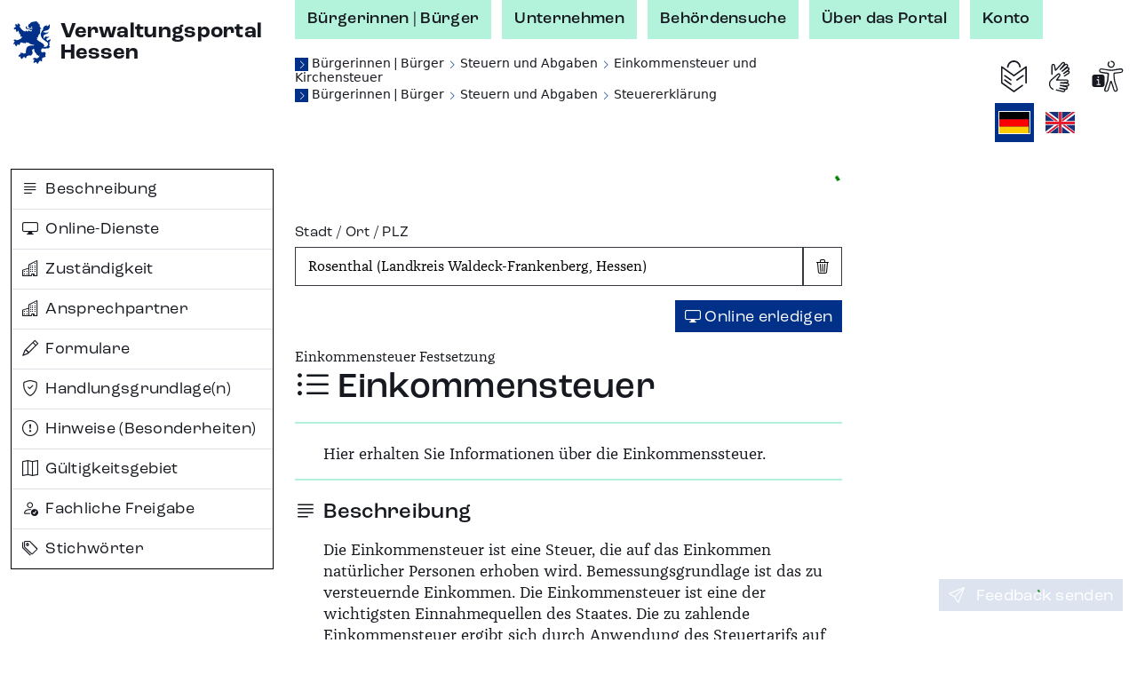

--- FILE ---
content_type: text/html;charset=UTF-8
request_url: https://verwaltungsportal.hessen.de/leistung?regschl=066350017017&leistung_id=L100001_8959080
body_size: 21439
content:
<!DOCTYPE html><html class="h-100" lang="de-DE"><head><meta name="viewport" content="width=device-width, initial-scale=1.0">
<link rel="icon" href="/themes/custom/vwp/icon.ico" type="image/vnd.microsoft.icon">
<link rel="stylesheet" media="all" href="/sites/default/files/css/css_QySYHnw1P95bYu4CJ0hAhq0VCZNV7GP9WqxOjP2Qa7M.css?delta=0&amp;language=de&amp;theme=vwp&amp;include=eJxFikEKgDAMBD9U7cn3SKKhFFIj3Wipr1f04GVghmEzh1fap8gECfx7EYCSICxWJW5WC2m-JKDDpXz7maUhvhyLrYc-qe1xAWZZs1t9Nakx6QDvmrd0AxwPLMY">
<link rel="stylesheet" media="all" href="/sites/default/files/css/css_ZOmogBlT--9rcawKrzUHtvZiGL5MZwD2kv0K4JbVdhA.css?delta=1&amp;language=de&amp;theme=vwp&amp;include=eJxFikEKgDAMBD9U7cn3SKKhFFIj3Wipr1f04GVghmEzh1fap8gECfx7EYCSICxWJW5WC2m-JKDDpXz7maUhvhyLrYc-qe1xAWZZs1t9Nakx6QDvmrd0AxwPLMY">
<link rel="stylesheet" media="print" href="/sites/default/files/css/css_kGUOAngnA-QFT6Y0JOKgvIViP8X7eBD0GMMb87DmPFw.css?delta=2&amp;language=de&amp;theme=vwp&amp;include=eJxFikEKgDAMBD9U7cn3SKKhFFIj3Wipr1f04GVghmEzh1fap8gECfx7EYCSICxWJW5WC2m-JKDDpXz7maUhvhyLrYc-qe1xAWZZs1t9Nakx6QDvmrd0AxwPLMY">
<link rel="stylesheet" media="all" href="/sites/default/files/css/css_jgDIzppHO4dO0pzfCSgEC2BsKOhLWYGUUhm5wLgtV8c.css?delta=3&amp;language=de&amp;theme=vwp&amp;include=eJxFikEKgDAMBD9U7cn3SKKhFFIj3Wipr1f04GVghmEzh1fap8gECfx7EYCSICxWJW5WC2m-JKDDpXz7maUhvhyLrYc-qe1xAWZZs1t9Nakx6QDvmrd0AxwPLMY"><style>/* Temporäre Overrides; Nach Drupal verschieben */

.vwp-breadcrumb {
  position: relative;
}

/* common */

.hzd-list-really-unstyled {
  padding-left: 0;
  list-style: none;
  font-size: inherit;
  line-height: inherit;
  margin-bottom: 0;
}

/* Breadcrumb */

.hzd-breadcrumb {
  font-size: 0.875rem;
  line-height: 0.95rem;
  font-family: var(--bs-font-sans-serif);
  font-weight: normal;
  color: var(--bs-dark);
}

.hzd-breadcrumb-separator {
  color: var(--bs-primary);
  font-size: 0.65rem;
}
.hzd-breadcrumb-prefix {
  color: white; /* var(--bs-white) existiert(e) nicht */
  background-color: var(--bs-primary);
  display: inline-block;
  font-size: 0.65rem;
  width: 0.95rem;
  text-align: center;
}

.hzd-breadcrumb-link,
.hzd-breadcrumb-link:visited {
  text-decoration: none;
  /* TODO: entfernen, wenn keine globale CSS-Regel für das a-Tag überschrieben werden muss */
  color: inherit;
}
.hzd-breadcrumb-link:active,
.hzd-breadcrumb-link:hover,
.hzd-breadcrumb-link:focus {
  color: var(--bs-primary);
  text-decoration: underline;
}

.hzd-breadcrumb__first-item {
}

/* Accordion auf Sublagenseite */

.hzd-accordion-button-primary {
  color: #fff;
  background-color: var(--bs-primary);
}

.hzd-accordion-button-info {
  color: #fff;
  background-color: var(--bs-info);
}
.hzd-accordion-button-info:not(.collapsed) {
  background-color: var(--bs-info);
}

.hzd-accordion-button-primary:not(.collapsed)::after,
.hzd-accordion-button-primary::after,
.hzd-accordion-button-info:not(.collapsed)::after,
.hzd-accordion-button-info::after {
  background-image: url("data:image/svg+xml,%3csvg xmlns='http://www.w3.org/2000/svg' viewBox='0 0 16 16' fill='%23fff'%3e%3cpath fill-rule='evenodd' d='M1.646 4.646a.5.5 0 0 1 .708 0L8 10.293l5.646-5.647a.5.5 0 0 1 .708.708l-6 6a.5.5 0 0 1-.708 0l-6-6a.5.5 0 0 1 0-.708z'/%3e%3c/svg%3e");
}

.hzd-flex-row-wrap {
  display: flex;
  flex-wrap: wrap;
}

/* alte Stylings --> durchsehen, was noch benötigt wird und in Namensraum hzd- überführen */

.og-common-lage-icon {
  display: inline-block;
  width: 2.5rem;
  height: 2.5rem;
}

.og-flex-grow-shrink {
  flex-grow: 1;
  flex-shrink: 1;
}

.og-flex-row {
  display: flex;
  flex-direction: row;
}

.og-focusable:focus-visible {
  outline: 0.15rem solid #00c767;
}

.og-label-leistung {
  display: flex;
  flex-direction: row;
  align-items: center;
}

.og-label-leistung-icon {
  width: 1.3rem;
  height: 1.3rem;
  margin-right: 0.5rem;
}

.og-layout-label-field {
  display: flex;
  flex-direction: column;
}
.og-layout-label-field__label {
  display: flex;
  flex-direction: column;
}
.og-layout-label-field__field {
  margin-top: 0.25rem;
}

.og-margin-bottom-1 {
  margin-bottom: 1rem;
}

.og-raw-image__resizable {
  display: flex;
  align-items: stretch;
}

.og-raw-image__resizable svg {
  flex-grow: 1;
  flex-shrink: 1;
}

.og-icon-with-text {
  width: 1.4rem;
  margin-right: 0.6rem;
}

.og-square-button-box-primary {
  height: 2.125rem;
  width: 2.125rem;
  border: 1px solid var(--bs-primary);
  padding: 0.25rem;
  background-color: var(--bs-primary);
  color: white;
  /* für Safari (BAVWP-1960/BAVWP-1961) */
  align-items: stretch;
}

.og-w-rem-3 {
  width: 3rem;
}

.og-w-rem-1-5 {
  width: 1.5rem;
}

.og-line-height-rem-1-125 {
  line-height: 1.125rem;
}

.og-chevron-back:hover {
  color: rgba(var(--bs-light-rgb), var(--bs-text-opacity));
}

/* title-Tag in Svgs wird von Browsern für Hover-Tooltip verwendet */
svg {
  pointer-events: none;
}

/* 
 * ab hier: Änderungen an/Erweiterungen von Bootstrap-Klassen
 * TODO: mit Volkmar besprechen, ob diese Klassen benötigt werden oder alternativ in Drupal abgelegt werden können
 */
.og-link-primary-hover:hover,
.og-link-primary-hover:hover *,
.og-link-primary-hover:active,
.og-link-primary-hover:active *,
.og-link-primary-hover:focus-visible,
.og-link-primary-hover:focus-visible * {
  --bs-text-opacity: 1;
  --bs-bg-opacity: 1;
  color: rgba(var(--bs-light-rgb), var(--bs-text-opacity));
  background-color: rgba(var(--bs-primary-rgb), var(--bs-bg-opacity));
}

.og-link-secondary-hover:hover,
.og-link-secondary-hover:hover *,
.og-link-secondary-hover:active,
.og-link-secondary-hover:active * {
  --bs-text-opacity: 1;
  --bs-bg-opacity: 1;
  color: rgba(var(--bs-light-rgb), var(--bs-text-opacity));
  background-color: rgba(var(--bs-secondary-rgb), var(--bs-bg-opacity));
}

.og-link-primary-light-hover:hover {
  --bs-text-opacity: 1;
  color: rgba(var(--bs-primary-light-rgb), var(--bs-text-opacity));
}

.og-active-secondary {
  z-index: 2;
  --bs-text-opacity: 1;
  --bs-bg-opacity: 1;
  color: rgba(var(--bs-light-rgb), var(--bs-text-opacity));
  background-color: rgba(var(--bs-secondary-rgb), var(--bs-bg-opacity));
  border-color: rgba(var(--bs-secondary-rgb), var(--bs-bg-opacity));
}

.og-col-2-w-20 {
  column-count: 2;
  column-width: 20rem;
}

.og-break-inside-avoid {
  break-inside: avoid;
}

.og-font-roc-reg {
  font-family: 'RocGroteskW05-Regular', 'Segoe UI', Roboto;
}

.og-font-roc-med {
  font-family: 'RocGroteskW05-Medium', 'Segoe UI', Roboto;
}

.og-font-roc-bold {
  font-family: 'RocGroteskW05-Bold', 'Segoe UI', Roboto;
}

.og-indent-h1 {
  margin-left: 3rem;
}
.og-indent-h2 {
  margin-left: 2.25rem;
}
.og-indent-h3 {
  margin-left: 2rem;
}
.og-indent-h4 {
  margin-left: 1.625rem;
}
.og-indent-h5 {
  margin-left: 1.75rem;
}
.og-indent-h6 {
  margin-left: 1.5rem;
}
</style><style>.hzd-initial-toggle-closed {
  display: none;
}

.hzd-position-relative,
.hzd-initial-input-wrap {
  position: relative;
}
.hzd-initial-flex-row {
  display: flex;
  flex-direction: row;
}

/* input-loading */
.hzd-initial-input-loading {
  position: absolute;
  top: 0;
  right: 0.4rem;
}

/* LOADING */

/* based on https://github.com/mui-org/material-ui/blob/cc0ac062798857706d30ac9cf80bb2d7ab76eddb/packages/material-ui/src/CircularProgress/CircularProgress.js (MIT licensed) */

.hzd-initial-loading-div {
  animation: hzd-initial-mui-progress-circular-rotate 1.4s linear infinite;
  color: green;
  display: inline-block;
  line-height: 1;
  /* damit bei großen Größen (z.B. im Button) der Loading-Indicator komplett innerhalb des umgebenden Element liegt */
  vertical-align: top;
}

.hzd-initial-loading-div__44 {
  height: 44px;
  width: 44px;
}

.hzd-initial-loading-div__22 {
  height: 18px;
  width: 18px;
}

@keyframes hzd-initial-mui-progress-circular-rotate {
  100% {
    transform: rotate(360deg);
  }
}

.hzd-initial-loading-svg {
  /* Damit bei kleinen Größen das SVG wirklich genau im umgebenden span sitzt */
  vertical-align: top;
}

.hzd-initial-loading-svg-circle-44 {
  animation: hzd-initial-mui-progress-circular-dash-44 1.4s ease-in-out infinite;
  stroke: currentColor;
  /* Some default value that looks fine waiting for the animation to kicks in. */
  stroke-dasharray: 80px, 200px;
  stroke-dashoffset: 0;
}

.hzd-initial-loading-svg-circle-22 {
  animation: hzd-initial-mui-progress-circular-dash-22 1.4s ease-in-out infinite;
  stroke: currentColor;
  /* Some default value that looks fine waiting for the animation to kicks in. */
  stroke-dasharray: 40px, 200px;
  stroke-dashoffset: 0;
}

@keyframes hzd-initial-mui-progress-circular-dash-44 {
  0% {
    stroke-dasharray: 1px, 200px;
    stroke-dashoffset: 0;
  }
  50% {
    stroke-dasharray: 100px, 200px;
    stroke-dashoffset: -15px;
  }
  100% {
    stroke-dasharray: 100px, 200px;
    stroke-dashoffset: -125px;
  }
}

@keyframes hzd-initial-mui-progress-circular-dash-22 {
  0% {
    stroke-dasharray: 1px, 200px;
    stroke-dashoffset: 0;
  }
  50% {
    stroke-dasharray: 100px, 200px;
    stroke-dashoffset: -15px;
  }
  100% {
    stroke-dasharray: 100px, 200px;
    stroke-dashoffset: -50px;
  }
}

.hzd-initial-loading-overlay {
  position: fixed;
  top: 0;
  right: 0;
  bottom: 0;
  left: 0;
  background-color: rgba(255, 255, 255, 0.8);
  display: flex;
  justify-content: center;
  align-items: center;
  /* nötig, da Element am Anfang des body steht, da mobil ggf. bei der Interaktion noch nicht die gesamte Seite geladen ist */
  z-index: 10;
}

.hzd-main-loading-overlay {
  position: fixed;
  top: 0;
  right: 0;
  bottom: 0;
  left: 0;
  background-color: rgba(255, 255, 255, 0.8);
  display: flex;
  justify-content: center;
  align-items: center;
}

/* Ausgeschaltete Elemente */
.hzd-initial-off {
  display: none;
}

.vwp-chatbot-button {
  padding: 0;
}
@media screen and (max-width: 716px), screen and (max-height: 802px) {
  .vwp-chatbot-button-wrapper {
    bottom: 5px !important;
    right: 5px !important;
  }
  .vwp-chatbot-button {
    width: 90px !important;
    height: 90px !important;
  }
}
/* Chatbot-Button */
.vwp-chatbot-button-wrapper {
  position: fixed;
  bottom: 15px;
  right: 15px;
  z-index: 1000;
}
.vwp-chatbot-button {
  height: 120px;
  width: 120px;
  padding: 0;
  background: none;
  border: none;
  filter: drop-shadow(0px 0px 10px rgba(0, 0, 0, 0.5));
  transition-duration: 0.3s;
}
.vwp-chatbot-button:active,
.vwp-chatbot-button:hover,
.vwp-chatbot-button:focus {
  filter: drop-shadow(0px 0px 20px rgba(0, 0, 0, 0.5));
}

@media screen and (max-width: 716px), screen and (max-height: 802px) {
  .vwp-chatbot-button-wrapper {
    bottom: 5px;
    right: 5px;
  }
  .vwp-chatbot-button {
    width: 90px;
    height: 90px;
  }
}
</style><script>window.hzd_og_settings = {"chatbotSelectors":[],"chatbotScriptSrc":null,"nfkScriptSrc":{"id":"bmi115WidgetScript","src":"https://feedback.gov.de/he-verwaltungsportal/bmi-widget.js"},"nfkSettings":{"test":"false","instrumentId":"info-service-he-verwaltungsportal","portalId":"he-verwaltungsportal"},"chatbotBodySafeHtml":null}
window.hzd_og_srv_canonical_prefix = "https://verwaltungsportal.hessen.de"
window.hzd_og_srv_root = "/"
window.hzd_og_flags = undefined
window.hzd_og_data = {"drupalTitle":"Verwaltungsportal Hessen","langAndTexts":{"lang":"de_DE","texts":{"internal":{"SUCHERGEBNIS__FUER_SUCHBEGRIFF":{"placeholders":["suchbegriff"],"text":["für „",0,"“"]},"langTitle__EN":{"placeholders":[],"text":["English"]},"SUCHERGEBNIS__ALLE_BEHOERDEN_ANZEIGEN":{"placeholders":["count"],"text":["Alle ",0," Behörden anzeigen"]},"SUCHERGEBNIS__TEXT__NICHT_GEFUNDEN":{"placeholders":["forSearch","inRegion"],"text":["Es wurden ",0," ",1," keine Ergebnisse gefunden."]},"SUCHERGEBNIS__ANZAHL_LEISTUNGEN_MULTI":{"placeholders":["count"],"text":[0," Leistungen"]},"LISTE__TRENNER":{"placeholders":[],"text":[", "]},"SUCHERGEBNIS__ALLE_INFORMATIONEN_ANZEIGEN":{"placeholders":["count"],"text":["Alle ",0," Infoseiten anzeigen"]},"SUCHE__TYPFILTER__BUTTON_TEXT__INFO":{"placeholders":[],"text":["Infoseiten"]},"SUCHERGEBNIS__ANZAHL_BEHOERDEN_MULTI":{"placeholders":["count"],"text":[0," Behörden"]},"SUCHERGEBNIS__ANZAHL_LEISTUNGEN_SINGLE":{"placeholders":[],"text":["1 Leistung"]},"ORGSUCHE__FILTER__BUTTON_ZUSTAENDIG_FUER_ORT":{"placeholders":["ort"],"text":["Behörden zuständig für ",0]},"ODMAP__X_ONLINEDIENSTE_VERFUEGBAR__MULTIPLE":{"placeholders":["count","verfuegbar"],"text":[0," Online-Dienste",1]},"langTitle__DE_DE":{"placeholders":[],"text":["Deutsch"]},"SUCHERGEBNIS__IN_REGION":{"placeholders":["region"],"text":["in ",0]},"LISTE__UND":{"placeholders":[],"text":[" und "]},"SUCHERGEBNIS__ANZAHL_BEHOERDEN_SINGLE":{"placeholders":[],"text":["1 Behörde"]},"SUCHE__TYPFILTER__BUTTON_TEXT__LEISTUNG":{"placeholders":[],"text":["Leistungen"]},"ODMAP__X_ONLINEDIENSTE_VERFUEGBAR__SINGLE":{"placeholders":["verfuegbar"],"text":["1 Online-Dienst",0]},"SUCHERGEBNIS__ALLE_LEISTUNGEN_ANZEIGEN":{"placeholders":["count"],"text":["Alle ",0," Leistungen anzeigen"]},"SUCHE__TYPFILTER__BUTTON_TEXT__ORGEINHEIT":{"placeholders":[],"text":["Behörden"]},"SUCHERGEBNIS__TEXT__EIN_TYP_EIN_ERGEBNIS":{"placeholders":["forSearch","inRegion","resultCount"],"text":["Es wurde ",0," ",1," ",2," gefunden."]},"SUCHERGEBNIS__TYPFILTER_ENTFERNT":{"placeholders":["types"],"text":["Für den Filter „",0,"“ wurden keine Suchergebnisse gefunden, daher wurde ohne Filter gesucht."]},"ORGSUCHE__FILTER__BUTTON_IN_ORT":{"placeholders":["ort"],"text":["Behörden in ",0]},"ODMAP__X_ONLINEDIENSTE_VERFUEGBAR__VERFUEGBAR":{"placeholders":[],"text":[" verfügbar"]},"SUCHERGEBNIS__ANZAHL_INFORMATIONEN_SINGLE":{"placeholders":[],"text":["1 Infoseite"]},"SUCHERGEBNIS__ANZAHL_INFORMATIONEN_MULTI":{"placeholders":["count"],"text":[0," Infoseiten"]},"SUCHERGEBNIS__TEXT__MEHRERE_ERGEBNISSE":{"placeholders":["forSearch","inRegion","resultCount"],"text":["Es wurden ",0," ",1," ",2," gefunden."]}},"share":[{"action":"share","alt":"Teilen","iconId":"share","statisticTitle":"share"},{"action":"link","alt":"Auf Facebook teilen","iconId":"facebook","linkUrl":"https://www.facebook.com/sharer/sharer.php?u=${url}&title=${title}","statisticTitle":"facebook"},{"action":"link","alt":"Auf X teilen","iconId":"twitter","linkUrl":"https://twitter.com/intent/tweet?text=${title}+${url}","statisticTitle":"twitter"},{"action":"link","alt":"Auf LinkedIn teilen","iconId":"linkedin","linkUrl":"https://www.linkedin.com/shareArticle?mini=true&url=${url}&title=${title}","statisticTitle":"linkedin"},{"action":"link","alt":"Auf Xing teilen","iconId":"xing","linkUrl":"https://www.xing-share.com/app/user?op=share;sc_p=xing-share;url=${url}","statisticTitle":"xing"},{"action":"link","alt":"Per E-Mail versenden","iconId":"envelope","linkUrl":"mailto:?subject=${title}&body=${url}","statisticTitle":"email"},{"action":"print","alt":"Drucken","iconId":"printer","statisticTitle":"print"}],"simple":{"COMMON__BUND":"Bund","ORGSUCHE__INPUT__TITEL":"Behörde | Stichwort","SUCHERGEBNIS__TITEL_BEHOERDEN":"Behörden","SUCHE__BEREICH__ARIA":"Suche","ODMAP__OD_WERDEN_BEREITGESTELLT_VON":"Diese Online-Dienste werden bereitgestellt von:","ORT__FEEDBACK__NICHT_GEFUNDEN":"Der eingegebene Ort ergab keine Treffer","ODMAP__ORT_INPUT__TITEL":"Gemeinde | Stadt | Landkreis","SUCHE__FILTERBEREICH__TITEL":"Suchfilter","TEILEN__PLATZHALTER__TITEL":"${title}","SUCHERGEBNIS__ONLINE_DIENST_VERFUEGBAR":"Online-Dienst verfügbar","SEITENTITEL__FALLBACK":"Verwaltungsportal Hessen","ODMAP__BUTTON__ZOOM_IN__TITEL":"Hereinzoomen","TEILEN__GENERIC__ACTION__TEXT":"Teilen","SUCHE__BUTTON__TITLE":"Suche starten","SUCHE__INPUT__PLATZHALTER_UNTERNEHMEN":"Suche im Bereich Unternehmen","BUTTON__ZURUECK":"Zurück","SUCHE__INPUT__PLATZHALTER_BUERGER":"Suche im Bereich Bürgerinnen | Bürger","PRIVACY__REJECTED_MODAL__TEXT_HTML":"<p>Sie sind mit den Datenschutzhinweisen nicht einverstanden.</p><p>Leider kann die Funktion dann nicht verwendet werden.</p>","ORGSUCHE__FILTER__BUTTON_ORT":"Ort","ODMAP__BUTTON__ZOOM_OUT__TITEL":"Herauszoomen","NFK_DATENSCHUTZ_TITLE":"Datenschutz Feedback-Funktion","TEILEN__PLATZHALTER__URL":"${url}","ORT__FEEDBACK__EINGABE_UNGUELTIG":"Bitte geben Sie einen gültigen Suchbegriff ein","NFK_DATENSCHUTZ_TEXT_HTML":"<p>Die Feedback-Funktion (Nationale Feedback-Komponente, NFK) wird vom Bundesministerium des Innern und für Heimat (BMI) bereitgestellt. Wenn Sie diese Funktion nutzen, werden daher Daten an das BMI zur Durchführung dieser Funktion übermittelt.</p><p>Die genauen Informationen finden Sie in den <a href='/datenschutz-nfk' target='_blank'>Hinweisen zum Datenschutz bei der Feedback-Funktion (NFK)</a>.</p><p>Sind Sie damit einverstanden?</p>","ORT__FEEDBACK__LINK_NICHT_GEFUNDEN":"Der gesuchte Ort konnte nicht gefunden werden.","ORGSUCHE__FILTER__TITEL":"Filter","ODMAP__HINWEIS__ONLINEDIENSTE_WERDEN_BERECHNET":"Die Anzahl der Online-Dienste wird momentan berechnet. Sobald die Berechnung abgeschlossen ist, sehen Sie hier die Anzahl der verfügbaren Online-Dienste.","COMMON__FEHLER":"Fehler","PRIVACY__MODAL__REJECT":"Nein, ich stimme nicht zu","SUCHE__TYPFILTER__TITEL":"Filter","CHATBOT_DATENSCHUTZ_BUTTON_SRC":"","SUCHE__INPUT__LABEL":"Verwaltungsleistung | Behörde | Stichwort","COMMON__LAND_HESSEN":"Land Hessen","SUCHERGEBNIS__AUSWERTUNGSFEHLER":"Fehler beim Auswerten der Suchergebnisse","GEBIETSANGABE__GEMEINDEVERBAND_PRAEFIX":"Gemeindeverband","ORT__FEEDBACK__EINGABE_FEHLT":"Bitte geben Sie einen Ortsnamen ein.","ORGSUCHE__FILTER__BUTTON_KREIS":"Kreis","ORGSUCHE__TEXT_HTML":"<p>Die Behördensuche hilft Ihnen Behörden zu finden, die für eine Gemeinde und für Themen zuständig sind. Zuständigkeiten können auf den verschiedenen Verwaltungsebenen liegen. Mit dem Filter können Sie Ihre Suche auf die verschiedenen Verwaltungsebenen erweitern oder einschränken.</p>","ORGSUCHE__ERGEBNIS__ERKLAERUNG":"Behörden – zum Nachfiltern oder Erweitern der Suchergebnisse können die Filter weiter oben verwendet werden","SUCHE__FEEDBACK__MEINTEN_SIE":"Möchten Sie nach folgendem suchen?","SUCHERGEBNIS__ORTSANGABE_NOETIG":"Ortsangabe notwendig","ORGSUCHE__TITEL":"Behördensuche","STARTSEITE__UEBERSCHRIFT":"Verwaltung digital - finden Sie Ihr Thema","SUCHERGEBNIS__TITEL_INFORMATIONEN":"Infoseiten","SUCHERGEBNIS__TITEL_LEISTUNGEN":"Leistungen","SUCHERGEBNIS__TITEL":"Suchergebnisse","STARTSEITE__BEREICHWAHL__BUERGER":"Bürgerinnen | Bürger","SUCHE__BUTTON__ARIA":"Suchen","SUCHERGEBNIS__LEICHTE_SPRACHE_VERFUEGBAR":"Leichte Sprache verfügbar","GEBIETSANGABE__KREIS_PRAEFIX":"Landkreis","FEEDBACK__BUTTON_TEXT":"Feedback senden","ODMAP__BUTTON__ZOOM_RESET__TITEL":"Ganz Hessen","ORT__INPUT__TITEL":"Stadt | Ort | PLZ","CHATBOT__MODAL__NICHT_VERFUEGBAR__HEADER":"Chatbot-Funktion aktuell nicht verfügbar","DATENSCHUTZ__MODAL__FEHLER__TEXT_HTML":"Leider ist ein Fehler aufgetreten","ORGSUCHE__FILTER__BUTTON_DEUTSCHLAND":"Deutschland","SUCHE__FEEDBACK__EINGABE_FEHLT":"Bitte geben Sie Suchbegriffe ein.","SUCHE__FEEDBACK__FEHLER":"Es ist leider ein Fehler aufgetreten. Bitte überprüfen Sie Ihre Eingaben oder versuchen Sie es später erneut.","ORT__FEEDBACK__WIRD_GELADEN":"Der eingegebene Ort wird gesucht...","CHATBOT_DATENSCHUTZ_TITLE":"Datenschutz Chatbot","SEITENTITEL__BEHOERDENSUCHE":"Behördensuche","COMMON__HESSEN":"Hessen","PRIVACY__REJECTED_MODAL__HEADER":"Funktion nicht möglich","SUCHERGEBNIS__ANSPRECHPARTNER_VORHANDEN":"Ansprechpartner verfügbar","SUCHERGEBNIS__SUCHFEHLER":"Es ist leider ein Fehler aufgetreten. Bitte überprüfen Sie Ihre Eingaben oder versuchen Sie es später erneut.","BUTTON__EINGABE_LEEREN__ARIA":"Eingabe leeren","ORGSUCHE__FILTER__BUTTON_REGIERUNGSBEZIRK":"Regierungsbezirk","NFK__MODAL__NICHT_VERFUEGBAR__TEXT":"Leider steht die Feedback-Funktion aktuell nicht zur Verfügung, bitte versuchen Sie es später erneut","SUCHERGEBNIS__LAGE_SONSTIGE":"Sonstige","CHATBOT_DATENSCHUTZ_BUTTON_ALT":"","SUCHE__FEEDBACK__WO_SUCHEN":"Wo möchten Sie suchen? Bitte wählen Sie:","PRIVACY__MODAL__ACCEPT":"Ja, ich stimme zu","ODMAP__TITEL":"Online-Dienste in Hessen","CHATBOT__MODAL__NICHT_VERFUEGBAR__TEXT":"Leider steht die Chatbot-Funktion aktuell nicht zur Verfügung, bitte versuchen Sie es später erneut","STARTSEITE__BEREICHWAHL__UNTERNEHMEN":"Unternehmen","ORT__INPUT__BESCHREIBUNG":"Geben Sie einen Ort oder eine Postleitzahl ein","BUTTON__SUCHFELD_LEEREN__TITLE":"Suchbegriff löschen","ODMAP__HINWEIS":"Wählen Sie eine Gemeinde, eine Stadt oder einen Landkreis aus der Karte aus oder verwenden Sie die Suche. Über die Breadcrumb gelangen Sie zur vorherigen Ebene zurück.","STARTSEITE__BEREICHWAHL__TITEL":"Suche im Thema:","SUCHERGEBNIS__NICHT_GEFUNDEN":"Keine Ergebnisse","ORT__FEEDBACK__BITTE_AUSWAEHLEN":"Bitte wählen Sie einen der vorgeschlagenen Orte aus:","BUTTON__SCHLIESSEN":"Schließen","NFK__MODAL__NICHT_VERFUEGBAR__HEADER":"Feedback-Funktion aktuell nicht verfügbar","SUCHE__NICHT_GEFUNDEN":"Keine Ergebnisse gefunden. Bitte überprüfen Sie Ihre Eingaben.","ORGSUCHE__INPUT__BESCHREIBUNG":"Geben Sie eine Behörde oder ein Stichwort ein ","CHATBOT_DATENSCHUTZ_TEXT_HTML":"<p>Willkommen! Sie benötigen Informationen oder haben Fragen zu Verwaltungsleistungen? Dann sind Sie hier richtig und bekommen Unterstützung! Der Chatbot verfügt über aktuelle Informationen aus verifizierten und offiziellen Quellen.</p><p>Bevor Sie anfangen können mit dem Chatbot zu chatten, bestätigen Sie bitte die Datenschutzhinweise. Hier finden Sie die <a href='/datenschutz-chatbot' target='_blank'>Datenschutzhinweise für den Chatbot zur Verarbeitung von personenbezogenen Daten</a>.</p><p>Sind Sie damit einverstanden?</p>","ODMAP__ORT_INPUT__BESCHREIBUNG":"Geben Sie einen Ort ein","BUTTON__ABBRECHEN":"Abbrechen"}}},"odMapDomIds":[],"screenData":{"leistung":{"firstLeika":"99102008002000","id":"L100001_8959080","inpageNav":[{"iconClass":"bi-justify-left","id":"Beschreibung","title":{"lang":"de_DE","text":"Beschreibung"}},{"iconClass":"bi-display","id":"Online-Dienste","title":{"lang":"de_DE","text":"Online-Dienste"}},{"iconClass":"bi-buildings","id":"Zuständigkeit","title":{"lang":"de_DE","text":"Zuständigkeit"}},{"iconClass":"bi-buildings","id":"Ansprechpartner","title":{"lang":"de_DE","text":"Ansprechpartner"}},{"iconClass":"bi-pencil","id":"Formulare","title":{"lang":"de_DE","text":"Formulare"}},{"iconClass":"bi-shield-check","id":"Handlungsgrundlagen","title":{"lang":"de_DE","text":"Handlungsgrundlage(n)"}},{"iconClass":"bi-exclamation-circle","id":"Hinweise_Besonderheiten","title":{"lang":"de_DE","text":"Hinweise (Besonderheiten)"}},{"iconClass":"bi-map","id":"Gültigkeitsgebiet","title":{"lang":"de_DE","text":"Gültigkeitsgebiet"}},{"iconClass":"bi-person-check","id":"Fachliche_Freigabe","title":{"lang":"de_DE","text":"Fachliche Freigabe"}},{"iconClass":"bi-tags","id":"Stichwörter","title":{"lang":"de_DE","text":"Stichwörter"}}],"regschl":"066350017017"},"screen":"leistung"},"shareTemplates":[{"action":"share","alt":"Teilen","iconId":"share","statisticTitle":"share"},{"action":"link","alt":"Auf Facebook teilen","iconId":"facebook","linkUrl":"https://www.facebook.com/sharer/sharer.php?u=${url}&title=${title}","statisticTitle":"facebook"},{"action":"link","alt":"Auf X teilen","iconId":"twitter","linkUrl":"https://twitter.com/intent/tweet?text=${title}+${url}","statisticTitle":"twitter"},{"action":"link","alt":"Auf LinkedIn teilen","iconId":"linkedin","linkUrl":"https://www.linkedin.com/shareArticle?mini=true&url=${url}&title=${title}","statisticTitle":"linkedin"},{"action":"link","alt":"Auf Xing teilen","iconId":"xing","linkUrl":"https://www.xing-share.com/app/user?op=share;sc_p=xing-share;url=${url}","statisticTitle":"xing"},{"action":"link","alt":"Per E-Mail versenden","iconId":"envelope","linkUrl":"mailto:?subject=${title}&body=${url}","statisticTitle":"email"},{"action":"print","alt":"Drucken","iconId":"printer","statisticTitle":"print"}],"showChatbot":false}
</script><script src="/assets/index-Br4jg9vX.js" defer="" type="module"></script><link href="/assets/index-qAqEmbpM.css" rel="stylesheet"><title>Einkommensteuer - Verwaltungsportal Hessen</title><meta name="description" content="Hier erhalten Sie Informationen über die Einkommenssteuer."><meta name="keywords" content="Verwaltungsportal Hessen"><meta name="geo.region" content="DE-HE"><meta name="geo.placename" content="Rosenthal (Landkreis Waldeck-Frankenberg, Hessen)"><meta name="geo.position"><meta name="ICBM"><link href="https://verwaltungsportal.hessen.de/leistung?leistung_id=L100001_8959080" rel="canonical"><link href="/web-manifest.json" rel="manifest"><link hreflang="en" href="https://verwaltungsportal.hessen.de/en/leistung?regschl=066350017017&amp;leistung_id=L100001_8959080" rel="alternate"><script type="application/json" data-drupal-selector="drupal-settings-json" defer>{"path":{"baseUrl":"\/","pathPrefix":"","currentPath":"node\/752","currentPathIsAdmin":false,"isFront":false,"currentLanguage":"de"},"pluralDelimiter":"\u0003","suppressDeprecationErrors":true,"csp":{"nonce":"xjBbszUKe9MbC5_nfYwCKw"},"user":{"uid":0,"permissionsHash":"e80a0012183dae4b19fbe7da9b8b4c18f4f37c6e3d9c2fd00520858e6edae0ab"}}</script><script src="/sites/default/files/js/js_K5rUxOhmIzNLyT9ZVXNkQMr-gRPr-S0AjJcUWGa4dds.js?scope=header&amp;delta=0&amp;language=de&amp;theme=vwp&amp;include=eJxLys8vKS4pSiww1U-CM3WzinVzEktSi0t0ysoL9NNz8pMSc3SLSypzMvPSAfEpE3o" defer></script><script src="/sites/default/files/js/js_JT36g3-omi9NIRKBlMCqMii9ABKvGXhuXrBFKFSKteo.js?scope=footer&amp;delta=0&amp;language=de&amp;theme=vwp&amp;include=eJxLys8vKS4pSiww1U-CM3WzinVzEktSi0t0ysoL9NNz8pMSc3SLSypzMvPSAfEpE3o" defer></script></head><body class="d-flex flex-column h-100" data-bs-no-jquery=""><style>
  .hzd-initial-off {
    display: none;
  }
</style>
<template id="hzd-initial-input-loading">
  <div class="hzd-initial-input-loading">
    <span
      class="hzd-initial-loading-div hzd-initial-loading-div__22"
      role="progressbar"
      aria-label="Daten werden geladen"
    >
      <svg class="hzd-initial-loading-svg" viewBox="9 9 18 18">
        <circle
          class="hzd-initial-loading-svg-circle-22"
          cx="18"
          cy="18"
          r="8.1"
          fill="none"
          stroke-width="1.8"
        />
      </svg>
    </span>
  </div>
</template>

<div
  id="hzd-initial-page-overlay"
  class="hzd-initial-off hzd-initial-loading-overlay"
>
  <span
    class="hzd-initial-loading-div hzd-initial-loading-div__44"
    role="progressbar"
    aria-label="Seite wird geladen"
  >
    <svg class="hzd-initial-loading-svg" viewBox="22 22 44 44">
      <circle
        class="hzd-initial-loading-svg-circle-44"
        cx="44"
        cy="44"
        r="20.2"
        fill="none"
        stroke-width="3.6"
      />
    </svg>
  </span>
</div>
<script>const HZD_TYPE_DATA_ATTR = 'hzdType'
const HZD_REF_DATA_ATTR = 'hzdRef'
const HZD_INPUT_DATA_ATTR = 'hzdInput'
const HZD_ACTION_DATA_ATTR = 'hzdAction'
const HZD_DESTINATION_DATA_ATTR = 'hzdDestination'
const HZD_STATISTIC_URL_DATA_ATTR = 'hzdStatisticUrl'

const HZD_TYPE_CLEAR_INPUT = 'clear-input'
const HZD_TYPE_INPUT_DROP_DOWN = 'input-drop-down'
const HZD_TYPE_TOGGLE_PARENT_NEXT = 'toggle-parent-next'
const HZD_TYPE_BUTTON = 'button'

const HZD_DESTINATION_INTERNAL = 'internal'

// Actions
var pendingActions = []

function actionClearInput(evt, elem) {
  const inputId = elem.dataset[HZD_REF_DATA_ATTR]
  if (inputId) {
    const input = document.getElementById(inputId)
    if (input && input.tagName.toLowerCase() === 'input') {
      input.value = ''
    }
  }
}

const CLASS_INPUT_LOADING = 'hzd-initial-input-loading'
const CLASS_INPUT_WRAP = 'hzd-initial-input-wrap'

function actionInputDropdown(evt, elem) {
  const next = elem.parentElement.lastElementChild
  const type = elem.dataset[HZD_INPUT_DATA_ATTR]
  if (!next || !next.classList.contains(CLASS_INPUT_LOADING)) {
    const dropdown = document
      .getElementById(CLASS_INPUT_LOADING)
      .content.firstElementChild.cloneNode(true)
    elem.parentElement.appendChild(dropdown)
    elem.parentElement.classList.add(CLASS_INPUT_WRAP)
  }
}

const CLASS_TOGGLE_CLOSED = 'hzd-initial-toggle-closed'

function actionToggleParentNext(evt, elem) {
  const next = elem.parentElement.nextElementSibling
  next.classList.toggle(CLASS_TOGGLE_CLOSED)
}

// input

function handleInput(evt) {
  const elem = evt.target

  const hzdType = elem.dataset[HZD_TYPE_DATA_ATTR] || ''

  let action
  switch (hzdType) {
    case HZD_TYPE_INPUT_DROP_DOWN:
      action = actionInputDropdown
      break
    default:
      break
  }
  if (action) {
    action(evt, elem)
  }
}

// click

const ID_PAGE_OVERLAY = 'hzd-initial-page-overlay'
const CLASS_OFF = 'hzd-initial-off'

function handleButtonClicked(evt, elem) {
  const actionKey = elem.dataset[HZD_ACTION_DATA_ATTR]
  document.getElementById(ID_PAGE_OVERLAY).classList.remove(CLASS_OFF)
  pendingActions.push({ key: actionKey, dom: elem })
}

function handleLinkClicked(evt, elem) {
  const destination = elem.dataset[HZD_DESTINATION_DATA_ATTR]
  const internalLink = destination === HZD_DESTINATION_INTERNAL
  if (internalLink) {
    document.getElementById(ID_PAGE_OVERLAY).classList.remove(CLASS_OFF)
    evt.preventDefault()
    pendingActions.push({ key: 'navigate', param: elem.href })
  }
}

function handleClick(evt) {
  const elem = evt.target.closest('a,button')

  if (!elem) {
    return
  }

  const hzdType = elem.dataset[HZD_TYPE_DATA_ATTR] || ''

  let action
  switch (hzdType) {
    case HZD_TYPE_CLEAR_INPUT:
      action = actionClearInput
      break
    case HZD_TYPE_TOGGLE_PARENT_NEXT:
      action = actionToggleParentNext
      break
    case HZD_TYPE_BUTTON:
      action = handleButtonClicked
      break
    default:
      if (elem.tagName.toLowerCase() === 'a') {
        // TODO: prüfen, ob hier eine Browser-Navigation evtl. angenehmer für den User ist
        action = handleLinkClicked
      }
  }
  if (action) {
    action(evt, elem)
  }
}

function handleClickStatistic(evt) {
  const elem = evt.target.closest('a')
  if (!elem) {
    return
  }
  const statisticUrl = elem.dataset[HZD_STATISTIC_URL_DATA_ATTR] || ''
  if (!statisticUrl) {
    return
  }

  const referrerUrl = new URL(window.location.href)
  referrerUrl.hash = ''
  var referrer = referrerUrl.toString()
  var urlWithParams =
    statisticUrl +
    '?address=' +
    encodeURIComponent(elem.href) +
    '&referrer=' +
    encodeURIComponent(referrer)

  var req = new XMLHttpRequest()
  req.open('GET', urlWithParams, true)
  req.send()
}

function handleSubmit(evt) {
  document.getElementById(ID_PAGE_OVERLAY).classList.remove(CLASS_OFF)
  evt.preventDefault()
}

const ERROR_MAX_COUNT = 3
// 1 Stunde = 60 Min. * 60 Sek. * 1000 Millis.
const ERROR_PAUSE = 60 * 60 * 1000
var errorCount = 0
var errorTs = 0
var errorCountSuppressed = 0

function logWindowError(scope, ev) {
  try {
    const now = Date.now()
    if (errorCount >= ERROR_MAX_COUNT) {
      if (now - errorTs < ERROR_PAUSE) {
        errorCountSuppressed++
        return
      }
    }
    errorCount++
    errorTs = now

    var error = ev.error || ev.reason || {}
    var promise = ev.promise
    if (typeof console === 'object' && typeof console.error === 'function') {
      console.error('Unhandled error, Event:', ev, 'Error:', error)
    }
    const url = '/og_srv/log_error'
    const params =
      '?scope=' +
      encodeURIComponent(scope) +
      '&c=' +
      encodeURIComponent(errorCount) +
      (errorCountSuppressed
        ? '&cs=' + encodeURIComponent(errorCountSuppressed)
        : '') +
      '&errName=' +
      encodeURIComponent(error.name) +
      '&errMessage=' +
      encodeURIComponent(error.message) +
      '&errFileName=' +
      encodeURIComponent(error.fileName) +
      '&errLineNumber=' +
      encodeURIComponent(error.lineNumber) +
      '&errColumnNumber=' +
      encodeURIComponent(error.columnNumber) +
      '&line=' +
      encodeURIComponent(ev.lineno) +
      '&column=' +
      encodeURIComponent(ev.colno) +
      '&evtType=' +
      encodeURIComponent(ev.type) +
      '&promise=' +
      encodeURIComponent(String(promise)) +
      '&errStack=' +
      encodeURIComponent(String(error.stack))
    const urlWithParams = url + params
    const urlWithParamsCutted = urlWithParams.substring(
      0,
      Math.min(1950, urlWithParams.length),
    )
    var req = new XMLHttpRequest()
    req.open('GET', urlWithParamsCutted, true)
    req.send()
    errorCountSuppressed = 0
  } catch (e) {
    try {
      console.error('Error logging error', e)
    } catch (e2) {
      // do nothing
    }
  }
}

function getLogger(scope) {
  return function (ev) {
    logWindowError(scope, ev)
  }
}

function addErrorHandlers() {
  window.addEventListener('error', getLogger('err'))
  window.addEventListener('unhandledrejection', getLogger('unhrej'))
}

function addHandlers() {
  const body = document.body
  body.addEventListener('click', handleClick)
  body.addEventListener('input', handleInput)
  body.addEventListener('submit', handleSubmit)
  body.addEventListener('click', handleClickStatistic)
}

function removeHandlers() {
  const body = document.body
  body.removeEventListener('click', handleClick)
  body.removeEventListener('input', handleInput)
  body.removeEventListener('submit', handleSubmit)
  // don't remove handleClickStatistic
}

function jsHandover() {
  removeHandlers()
  const inputs = document.querySelectorAll('input[data-hzd-input]')
  return { inputs, pendingActions }
}

function removeOverlay() {
  document.getElementById(ID_PAGE_OVERLAY).classList.add(CLASS_OFF)
}

window.hzd_og_getLogger = getLogger
window.hzd_og_sw_url = '/sw.js'

addErrorHandlers()
addHandlers()
</script><header id="header"><div class="position-relative"><a href="#main-content" class="visually-hidden-focusable skip-link"> Direkt zum Inhalt </a>
<div class="navbar navbar-expand-lg mb-4">
 <div class="container-fluid">
  <div class="row">
   <div class="page-branding col-10 col-sm-10 col-lg-3">
    <div class="region region-nav-branding">
     <div id="block-vwp-branding" class="block block-system block-system-branding-block"><a href="/" title="Zur Startseite" rel="home" class="navbar-brand d-flex align-items-center"> <img src="/themes/custom/vwp/loewe_landeswappen_hessens.svg" alt="Löwe - Landeswappen Hessens">
       <div class="site-title">
        Verwaltungsportal<br>Hessen
       </div> </a>
      <div class="hessen-logo d-none d-print-flex align-items-center pt-5"><img class="" alt="Logo Hessen" src="/themes/custom/vwp/img/logo-hessen.svg">
       <div class="site-title ms-3">
        Hessisches Ministerium für Digitalisierung und Innovation
       </div>
      </div>
     </div>
    </div>
   </div>
   <div class="col-2 col-sm-2 col-lg-9 d-lg-none d-flex align-items-center justify-content-end d-print-none"><button class="navbar-toggler collapsed p-0" type="button" data-bs-toggle="collapse" data-bs-target="#navbarSupportedContent" aria-controls="navbarSupportedContent" aria-expanded="false" aria-label="Menü öffnen"> <span class="navbar-toggler-icon"></span> </button>
   </div>
   <div class="col-lg-9 d-print-none">
    <div class="frontpage-hidden collapse navbar-collapse" id="navbarSupportedContent">
     <div class="region region-nav-main">
      <nav role="navigation" aria-labelledby="block-vwp-main-navigation-menu" id="block-vwp-main-navigation" class="block block-menu navigation menu--main">
       <h5 class="visually-hidden" id="block-vwp-main-navigation-menu">Hauptnavigation</h5>
       <nav class="menu-main" aria-label="Hauptnavigation">
        <ul data-block="nav_main" class="navbar-nav mr-auto">
         <li class="nav-item"><a href="/buerger?pv_lage=1000000" class="nav-link" data-drupal-link-query="{&quot;pv_lage&quot;:&quot;1000000&quot;}">Bürgerinnen | Bürger</a></li>
         <li class="nav-item"><a href="/unternehmen?pv_lage=2000000" class="nav-link" data-drupal-link-query="{&quot;pv_lage&quot;:&quot;2000000&quot;}">Unternehmen</a></li>
         <li class="nav-item"><a href="/behoerdensuche" class="nav-link">Behördensuche</a></li>
         <li class="nav-item"><a href="/ueber-das-portal" class="nav-link" data-drupal-link-system-path="node/582">Über das Portal</a></li>
         <li class="nav-item"><a href="/nutzerkonto-bund" title="Nutzerkonto Bund" class="nav-link" data-drupal-link-system-path="node/702">Konto</a></li>
        </ul>
       </nav>
      </nav>
      <div class="d-lg-none d-block">
       <nav class="language-switcher language-switcher-js" aria-label="Sprachauswahl">
        <ul class="nav">
         <li hreflang="de" data-drupal-link-system-path="node/752" class="nav-item is-active" aria-current="page"><a href="" class="nav-link d-flex align-items-center is-active" rel="alternate" title="Webseite in deutscher Sprache" hreflang="de" data-drupal-link-system-path="node/752" aria-current="page"><span class="d-lg-none ms-2">Deutsch</span></a></li>
         <li hreflang="en" data-drupal-link-system-path="node/752" class="nav-item"><a href="" class="nav-link d-flex align-items-center" rel="alternate" title="Website in English" hreflang="en" data-drupal-link-system-path="node/752"><span class="d-lg-none ms-2">English</span></a></li>
        </ul>
       </nav>
      </div>
      <div class="d-lg-none d-block">
       <nav class="meta-menu" aria-label="Hilfsnavigation">
        <ul class="nav">
         <li class="nav-item "><a class="vwp-icon--touch d-flex align-items-center" href="/leichte-sprache" title="Leichte Sprache">
           <div class="field field--name-field-icon field--type-entity-reference field--label-hidden field__item">
            <div class="image-box">
             <svg xmlns="http://www.w3.org/2000/svg" version="1.1" width="32" height="32" viewbox="0 0 32 32" fill="currentColor">
              <path d="M15.58 29c-0.14-0-0.27-0.045-0.375-0.121l0.002 0.001-9.955-7.1c-0.153-0.106-0.252-0.281-0.252-0.479 0-0.003 0-0.006 0-0.010v0-13.028c0.004-0.235 0.142-0.436 0.341-0.531l0.004-0.002c0.081-0.040 0.177-0.064 0.278-0.064 0.141 0 0.271 0.046 0.376 0.123l9.581 6.842 9.583-6.843c0.104-0.074 0.234-0.118 0.373-0.118 0.101 0 0.197 0.023 0.283 0.064l-0.004-0.002c0.203 0.095 0.341 0.296 0.345 0.53v13.027c-0.019 0.332-0.294 0.595-0.629 0.595s-0.61-0.262-0.629-0.593l-0-0.002v-11.84l-8.949 6.395c-0.104 0.075-0.233 0.12-0.373 0.12s-0.27-0.045-0.375-0.121l0.002 0.001-8.949-6.395v11.539l9.322 6.657 6.6-4.691c0.095-0.058 0.21-0.093 0.333-0.093 0.202 0 0.382 0.093 0.5 0.238l0.001 0.001c0.076 0.097 0.122 0.22 0.122 0.355 0 0.179-0.082 0.339-0.21 0.445l-0.001 0.001-6.968 4.975c-0.104 0.077-0.235 0.123-0.377 0.123-0 0-0.001 0-0.001 0h0z"></path> <path d="M20.558 8.852c-0.005 0-0.012 0-0.018 0-0.329 0-0.596-0.261-0.607-0.587l-0-0.001c-0.212-2.236-2.081-3.972-4.355-3.972s-4.143 1.736-4.354 3.955l-0.001 0.018c0.001 0.014 0.002 0.030 0.002 0.047 0 0.216-0.118 0.404-0.293 0.503l-0.003 0.002c-0.094 0.055-0.207 0.087-0.328 0.087s-0.233-0.032-0.331-0.089l0.003 0.002c-0.178-0.101-0.296-0.289-0.296-0.504 0-0.016 0.001-0.033 0.002-0.049l-0 0.002c0.153-2.97 2.599-5.32 5.593-5.32s5.44 2.35 5.592 5.306l0.001 0.014c-0.007 0.326-0.273 0.588-0.6 0.588-0.003 0-0.005 0-0.008-0h0z"></path> <path d="M13.092 23.066c-0 0-0.001 0-0.001 0-0.139 0-0.269-0.044-0.374-0.119l0.002 0.001-4.974-3.51c-0.15-0.102-0.248-0.273-0.248-0.466 0-0.134 0.047-0.257 0.125-0.353l-0.001 0.001c0.12-0.143 0.298-0.233 0.497-0.233 0.139 0 0.268 0.044 0.374 0.119l-0.002-0.001 4.978 3.509c0.151 0.103 0.249 0.274 0.249 0.468 0 0.134-0.046 0.256-0.124 0.353l0.001-0.001c-0.116 0.143-0.292 0.233-0.489 0.233-0.005 0-0.009-0-0.014-0h0.001z"></path> <path d="M13.092 19.516c-0 0-0.001 0-0.001 0-0.139 0-0.269-0.044-0.374-0.119l0.002 0.001-4.974-3.51c-0.15-0.102-0.248-0.273-0.248-0.466 0-0.134 0.047-0.257 0.125-0.353l-0.001 0.001c0.12-0.143 0.298-0.233 0.497-0.233 0.139 0 0.268 0.044 0.374 0.119l-0.002-0.001 4.978 3.509c0.151 0.103 0.249 0.274 0.249 0.468 0 0.134-0.046 0.256-0.124 0.353l0.001-0.001c-0.116 0.143-0.292 0.233-0.489 0.233-0.005 0-0.009-0-0.014-0h0.001z"></path> <path d="M18.069 19.516c-0.004 0-0.008 0-0.012 0-0.196 0-0.372-0.090-0.487-0.231l-0.001-0.001c-0.077-0.096-0.123-0.218-0.123-0.352 0-0.194 0.098-0.365 0.247-0.467l0.002-0.001 4.978-3.509c0.104-0.073 0.232-0.117 0.372-0.117 0.2 0 0.378 0.090 0.497 0.232l0.001 0.001c0.077 0.095 0.124 0.218 0.124 0.352 0 0.193-0.097 0.364-0.246 0.465l-0.002 0.001-4.976 3.509c-0.104 0.074-0.233 0.118-0.372 0.118-0 0-0.001 0-0.001 0h0z"></path>
             </svg>
            </div>
           </div> <span class="nav-title d-lg-none">Leichte Sprache</span> </a></li>
         <li class="nav-item "><a class="vwp-icon--touch d-flex align-items-center" href="/gebaerdensprache" title="Gebärdensprache">
           <div class="field field--name-field-icon field--type-entity-reference field--label-hidden field__item">
            <div class="image-box">
             <svg xmlns="http://www.w3.org/2000/svg" version="1.1" width="32" height="32" viewbox="0 0 32 32" fill="currentColor">
              <path d="M18.36 28.968c-0.001 0-0.002 0-0.002 0-0.12 0-0.236-0.014-0.348-0.040l0.010 0.002-5.611-1.342c-0.22-0.056-0.38-0.252-0.38-0.486 0-0.277 0.224-0.501 0.501-0.501 0.043 0 0.085 0.005 0.124 0.016l-0.003-0.001 5.585 1.354c0.033 0.008 0.071 0.012 0.11 0.012 0.277 0 0.502-0.225 0.502-0.502 0-0.238-0.166-0.438-0.389-0.489l-0.003-0.001-3.272-0.885c-0.216-0.059-0.372-0.253-0.372-0.483 0-0.041 0.005-0.082 0.015-0.12l-0.001 0.003c0.058-0.222 0.257-0.383 0.493-0.383 0.032 0 0.064 0.003 0.095 0.009l-0.003-0 4.736 0.9c0.019 0.002 0.041 0.003 0.063 0.003 0.318 0 0.576-0.258 0.576-0.576 0-0.283-0.204-0.519-0.474-0.567l-0.003-0.001-4.589-0.987c-0.255-0.025-0.452-0.239-0.452-0.498 0-0.276 0.224-0.5 0.5-0.5 0.036 0 0.072 0.004 0.106 0.011l-0.003-0.001 5.442 0.488c0.038 0.008 0.082 0.013 0.127 0.013 0.195 0 0.368-0.088 0.484-0.227l0.001-0.001c0.088-0.106 0.142-0.244 0.142-0.395 0-0.088-0.018-0.172-0.052-0.248l0.002 0.004c-0.092-0.21-0.29-0.358-0.525-0.377l-0.002-0-5.54-0.4c-0.276 0-0.5-0.224-0.5-0.5s0.224-0.5 0.5-0.5v0l5.015-0.229c0.005 0 0.010 0 0.015 0 0.137 0 0.262-0.054 0.354-0.142l-0 0c0.095-0.091 0.153-0.219 0.153-0.36 0-0.271-0.215-0.491-0.483-0.5l-0.001-0-8.279-0.128c-0.192-0.002-0.358-0.112-0.441-0.272l-0.001-0.003c-0.033-0.065-0.053-0.142-0.053-0.224 0-0.11 0.036-0.212 0.096-0.295l-0.001 0.001 2.3-3.2c0.1-0.128 0.377-0.5 0.109-0.784-0.093-0.102-0.227-0.166-0.376-0.166-0.13 0-0.248 0.049-0.338 0.129l0.001-0-5.354 4.787c-0.758 0.729-1.229 1.752-1.229 2.884 0 1.656 1.006 3.077 2.441 3.685l0.026 0.010c0.203 0.067 0.347 0.255 0.347 0.476 0 0.276-0.224 0.5-0.5 0.5-0.082 0-0.159-0.020-0.227-0.054l0.003 0.001c-1.819-0.775-3.071-2.548-3.071-4.613 0-1.418 0.59-2.697 1.538-3.607l0.002-0.002 5.355-4.794c0.269-0.259 0.636-0.418 1.040-0.418 0.829 0 1.502 0.672 1.502 1.502 0 0.426-0.177 0.81-0.462 1.084l-0.001 0-1.725 2.4 7.306 0.11c0.826 0.003 1.494 0.674 1.494 1.5 0 0.489-0.234 0.923-0.596 1.197l-0.004 0.003c0.667 0.21 1.142 0.823 1.142 1.547 0 0.894-0.725 1.619-1.619 1.619-0.006 0-0.012-0-0.018-0h0.001c0.246 0.276 0.396 0.641 0.396 1.041 0 0.278-0.073 0.54-0.2 0.767l0.004-0.008c-0.276 0.492-0.795 0.82-1.39 0.82-0.088 0-0.175-0.007-0.259-0.021l0.009 0.001-0.2-0.038c0.055 0.149 0.087 0.321 0.087 0.5 0 0.82-0.664 1.484-1.484 1.484-0.004 0-0.008 0-0.011-0h0.001z"></path> <path d="M19.128 16.191c-0.002 0-0.004 0-0.006 0-0.276 0-0.5-0.224-0.5-0.5 0-0.175 0.090-0.328 0.225-0.418l0.002-0.001 3.429-2.251c0.126-0.091 0.206-0.236 0.206-0.401 0-0.108-0.035-0.209-0.094-0.29l0.001 0.001c-0.093-0.129-0.244-0.213-0.413-0.213-0.107 0-0.206 0.033-0.288 0.090l0.002-0.001-2.855 1.827c-0.081 0.055-0.181 0.088-0.289 0.088-0.176 0-0.331-0.088-0.424-0.222l-0.001-0.002c-0.056-0.080-0.089-0.18-0.089-0.287 0-0.175 0.088-0.329 0.223-0.421l0.002-0.001 3.851-2.892c0.078-0.097 0.126-0.222 0.126-0.357 0-0.142-0.052-0.272-0.137-0.371l0.001 0.001c-0.107-0.125-0.265-0.203-0.441-0.203-0.103 0-0.199 0.027-0.283 0.074l0.003-0.002-3.814 2.735c-0.082 0.058-0.183 0.092-0.293 0.092-0.165 0-0.312-0.078-0.406-0.2l-0.001-0.001c-0.071-0.086-0.113-0.196-0.113-0.317 0-0.146 0.062-0.277 0.162-0.369l0-0 4.006-3.687c0.14-0.115 0.228-0.287 0.228-0.481 0-0.154-0.056-0.295-0.149-0.403l0.001 0.001c-0.116-0.133-0.286-0.216-0.475-0.216-0.155 0-0.297 0.056-0.406 0.149l0.001-0.001-4 3.819c-0.094 0.102-0.228 0.166-0.378 0.166-0.131 0-0.251-0.049-0.342-0.131l0 0c-0.104-0.092-0.169-0.226-0.169-0.375 0-0.131 0.051-0.251 0.134-0.34l-0 0 3.183-3.852c0.089-0.093 0.143-0.218 0.143-0.357 0-0.006-0-0.013-0-0.019l0 0.001c-0.004-0.139-0.066-0.262-0.162-0.349l-0-0c-0.090-0.079-0.208-0.127-0.338-0.127-0.149 0-0.283 0.063-0.376 0.165l-0 0-5.622 6.024c-0.092 0.101-0.224 0.165-0.371 0.165-0.241 0-0.442-0.171-0.489-0.398l-0.001-0.003-0.846-3.837c-0.030-0.15-0.147-0.608-0.514-0.608v0c-0.002-0-0.004-0-0.006-0-0.276 0-0.5 0.224-0.5 0.5 0 0 0 0 0 0v0l-0.019 7.15c-0.017 0.271-0.234 0.486-0.505 0.5l-0.001 0c-0.001 0-0.001 0-0.002 0-0.138 0-0.264-0.056-0.354-0.147v0c-0.090-0.090-0.146-0.215-0.146-0.353 0-0.001 0-0.001 0-0.002v0l0.020-7.125c0.003-0.829 0.676-1.5 1.505-1.5 0.002 0 0.004 0 0.005 0h-0c0.789 0.019 1.431 0.623 1.51 1.393l0.001 0.007 0.634 2.892 4.977-5.342c0.278-0.301 0.675-0.489 1.116-0.489 0.391 0 0.747 0.148 1.016 0.39l-0.001-0.001c0.289 0.258 0.477 0.625 0.5 1.035l0 0.004c0.003 0.032 0.004 0.069 0.004 0.107s-0.002 0.075-0.005 0.112l0-0.005c0.235-0.137 0.518-0.218 0.82-0.218 0.042 0 0.084 0.002 0.126 0.005l-0.006-0c0.844 0.075 1.502 0.779 1.502 1.636 0 0.413-0.152 0.79-0.403 1.078l0.002-0.002c0.682 0.005 1.261 0.44 1.481 1.047l0.003 0.011c0.056 0.155 0.089 0.334 0.089 0.52 0 0.494-0.229 0.935-0.586 1.223l-0.003 0.002-0.162 0.124c0.267 0.116 0.488 0.295 0.65 0.52l0.003 0.005c0.17 0.239 0.272 0.538 0.272 0.86 0 0.51-0.255 0.96-0.645 1.23l-3.45 2.257c-0.077 0.051-0.172 0.082-0.274 0.082-0.003 0-0.006-0-0.009-0h0z"></path>
             </svg>
            </div>
           </div> <span class="nav-title d-lg-none">Gebärdensprache</span> </a></li>
         <li class="nav-item "><a class="vwp-icon--touch d-flex align-items-center" href="/erklaerung-zur-barrierefreiheit" title="Erklärung zur Barrierefreiheit">
           <div class="field field--name-field-icon field--type-entity-reference field--label-hidden field__item">
            <div class="image-box">
             <svg xmlns="http://www.w3.org/2000/svg" xmlns:xlink="http://www.w3.org/1999/xlink" version="1.1" width="32" height="32" id="Ebene_1" x="0px" y="0px" viewbox="0 0 33 32" style="enable-background:new 0 0 33 32;" xml:space="preserve" fill="currentColor">
              <path d="M30.3,10.9c-0.1-0.9-0.9-1.7-1.9-1.7c-0.1,0-0.2,0-0.2,0l0,0L24,9.8L23.2,10l-0.6,0.1c-0.4,0.1-1,0.1-1.5,0.2h0  c-0.3,0-0.6,0-0.9,0c-0.9,0-1.8-0.1-2.6-0.2l0.1,0c-1.5-0.2-3.1-0.4-4.6-0.7l-0.9-0.1c-0.1,0-0.2,0-0.3,0c-0.9,0-1.7,0.7-1.9,1.6  l0,0c0,0.1,0,0.2,0,0.3c0,1,0.7,1.7,1.6,1.9l0,0l1.7,0.3l1.5,0.2l2.3,0.3v0.1c0,0.1,0,0.3,0,0.4s0,0.3,0,0.5l0,0  c-0.1,1.1-0.2,2.1-0.3,3.1v0.4c0,0.5-0.1,1-0.2,1.4l0,0c-0.4,1.3-0.9,2.7-1.3,4L15.2,24c0,0.1-0.8,2.5-0.9,2.7  c-0.1,0.2-0.1,0.4-0.1,0.6c0,0.3,0.1,0.7,0.2,0.9l0,0c0.2,0.4,0.6,0.6,1,0.7l0,0l0.2,0c0.1,0,0.3,0.1,0.5,0.1l0,0h0.1  c0.8,0,1.5-0.5,1.8-1.2l0,0c0.2-0.5,0.4-1.1,0.5-1.6l0.7-2.2l0.2-0.6c0.2-0.7,0.5-1.4,0.7-2.1l1.3,4c0.2,0.7,0.5,1.5,0.8,2.4  c0.2,0.5,0.5,0.9,0.9,1.1l0,0c0.2,0.1,0.5,0.2,0.8,0.2c0.2,0,0.4,0,0.6-0.1l0,0c0.8-0.2,1.3-1,1.3-1.8c0-0.2,0-0.4-0.1-0.6l0,0  c-0.1-0.2-0.2-0.5-0.2-0.7l-1.5-4.5c-0.3-0.8-0.5-1.7-0.6-2.6l0,0c-0.1-0.8-0.1-1.4-0.2-1.8c0-0.3-0.1-0.6-0.1-0.8  c0-0.2,0-0.4-0.1-0.7c0-0.6,0-1.1,0-1.6l5.5-0.8c1-0.1,1.7-0.9,1.7-1.9C30.3,11,30.3,11,30.3,10.9L30.3,10.9L30.3,10.9z M22.9,12.8  c-0.4,0-0.8,0.4-0.8,0.8c0,0,0,0.1,0,0.1v0c0,0.2,0,0.5,0,0.8s0,0.6,0,1l0.1,1.5l0.1,0.5c0.1,0.4,0.1,0.8,0.1,1.3v0  c0.1,1.1,0.4,2.1,0.7,3l0-0.1l1.5,4.4c0,0.1,0.1,0.2,0.1,0.4s0.1,0.2,0.1,0.4v0c0,0.1,0,0.2,0,0.2c0,0.2,0,0.3-0.1,0.4l0,0  c-0.2,0.3-0.5,0.5-0.9,0.5c-0.1,0-0.2,0-0.3-0.1l0,0c-0.2-0.1-0.4-0.3-0.4-0.5l0,0c-0.2-0.5-0.3-1-0.5-1.5c-0.1-0.3-0.2-0.7-0.3-1  l-1.5-4.6c-0.2-0.6-0.6-0.6-0.9-0.6c-0.3,0.1-0.5,0.3-0.6,0.6l0,0c-0.2,0.6-0.4,1.1-0.5,1.7s-0.4,1.1-0.5,1.7l-0.6,1.9  c-0.1,0.3-0.2,0.6-0.3,0.9s-0.2,0.7-0.3,1c-0.1,0.6-0.8,0.7-1.2,0.6c-0.2,0-0.4-0.2-0.6-0.4l0,0c0-0.1,0-0.2,0-0.3  c0-0.2,0.1-0.4,0.2-0.6l0,0l0.2-0.6l0.6-1.8l0.2-0.5c0.4-1.2,0.8-2.5,1.2-3.8c0.1-0.5,0.2-1,0.3-1.5l0,0V18c0.1-1.1,0.2-2.2,0.3-3.2  v-1.2c0,0,0,0,0,0c0-0.4-0.3-0.7-0.7-0.7h0L15,12.5l-1.6-0.2L11.7,12c-0.5-0.1-0.8-0.5-0.8-0.9c0,0,0-0.1,0-0.1v0  c0.1-0.4,0.5-0.8,0.9-0.8l0,0c0,0,0,0,0.1,0s0.1,0,0.1,0h0l1.4,0.2c1.4,0.2,2.8,0.4,4.1,0.7c0.8,0.1,1.7,0.2,2.6,0.2  c0.4,0,0.7,0,1.1,0l0,0c0.7,0,1.4-0.2,2.1-0.3l0.9-0.1l1.7-0.3l2.4-0.3c0,0,0,0,0.1,0c0.4,0,0.7,0.2,0.8,0.5l0,0  c0.1,0.1,0.1,0.2,0.1,0.4c0,0.3-0.1,0.5-0.3,0.7l0,0c-0.1,0.1-0.3,0.2-0.5,0.2l0,0L22.9,12.8z"></path> <path d="M12.6,14.5H6.1c-1.1,0-2,0.9-2,2V23c0,1.1,0.9,2,2,2h6.5c1.1,0,2-0.9,2-2v-6.5C14.6,15.4,13.7,14.5,12.6,14.5z   M8.7,16.6c0-0.1,0-0.2,0.1-0.3c0.1-0.1,0.2-0.1,0.3-0.1c0,0,0,0,0,0l0,0h0.4c0,0,0,0,0,0c0.1,0,0.2,0,0.3,0.1  c0.1,0.1,0.1,0.2,0.1,0.3c0,0,0,0,0,0v0.4c0,0,0,0,0,0c0,0.2-0.2,0.4-0.4,0.4c0,0,0,0,0,0H9.2h0c-0.1,0-0.2,0-0.3-0.1  c-0.1-0.1-0.1-0.2-0.1-0.3V16.6z M11.3,22.9C11.3,22.9,11.3,22.9,11.3,22.9c0,0.1,0,0.2-0.1,0.3c-0.1,0-0.1,0.1-0.2,0.1  c0,0,0,0-0.1,0l0,0H8.3c0,0,0,0,0,0c-0.1,0-0.2,0-0.3-0.1c-0.1-0.1-0.1-0.2-0.1-0.3s0-0.2,0.1-0.3c0.1,0,0.2-0.1,0.2-0.1  c0,0,0,0,0.1,0h0.9v-3.2H8.3c-0.1,0-0.2,0-0.3-0.1C8,19,7.9,18.9,7.9,18.8c0-0.1,0-0.2,0.1-0.3c0.1-0.1,0.2-0.1,0.3-0.1h1.3  c0.1,0,0.2,0.1,0.3,0.1c0.1,0.1,0.1,0.2,0.1,0.3c0,0,0,0,0,0v3.7h0.9C11.1,22.5,11.3,22.6,11.3,22.9L11.3,22.9z"></path> <path d="M20.1,8.8L20.1,8.8c-1.7,0-3-1.3-3-3v0c0,0,0,0,0,0c0-0.8,0.3-1.6,0.9-2.2l0,0c0.1-0.1,0.2-0.1,0.4-0.1  s0.3,0.1,0.4,0.1l0,0c0.1,0.1,0.1,0.2,0.1,0.4s-0.1,0.3-0.1,0.4l0,0c-0.4,0.4-0.6,0.9-0.6,1.4c0,1.1,0.9,2,2,2s2-0.9,2-2  c0-0.6-0.2-1.1-0.6-1.4l0,0c-0.4-0.3-0.8-0.6-1.4-0.6c0,0,0,0,0,0h0c0,0,0,0,0,0c-0.3,0-0.5-0.2-0.5-0.5s0.2-0.5,0.5-0.5  c0,0,0,0,0,0h0c1.7,0,3,1.3,3,3S21.8,8.8,20.1,8.8L20.1,8.8L20.1,8.8z"></path>
             </svg>
            </div>
           </div> <span class="nav-title d-lg-none">Erklärung zur Barrierefreiheit</span> </a></li>
        </ul>
       </nav>
      </div>
     </div>
    </div>
    <div class="d-none d-lg-flex mt-3 row">
     <div class="vwp-breadcrumb col-8"><div class="d-none d-lg-block hzd-marker-breadcrumb-header"><nav class="d-print-none" aria-label="Breadcrumb"><ul class="hzd-list-really-unstyled"><li class="mb-1 hzd-breadcrumb"><ul class="hzd-list-really-unstyled"><li class="d-inline"><i class="hzd-breadcrumb-prefix bi-chevron-right bi"></i><a class="hzd-breadcrumb-link px-1 hzd-breadcrumb__first-item" href="/buerger?pv_lage=1000000&amp;regschl=066350017017">Bürgerinnen | Bürger</a></li><li class="d-inline"><i class="bi-chevron-right bi hzd-breadcrumb-separator"></i><a class="hzd-breadcrumb-link px-1" href="/buerger?pv_lage=1060000&amp;regschl=066350017017">Steuern und Abgaben</a></li><li class="d-inline"><i class="bi-chevron-right bi hzd-breadcrumb-separator"></i><a class="hzd-breadcrumb-link px-1" href="/buerger?pv_lage=1060200&amp;regschl=066350017017">Einkommensteuer und Kirchensteuer</a></li></ul></li><li class="mb-1 hzd-breadcrumb"><ul class="hzd-list-really-unstyled"><li class="d-inline"><i class="hzd-breadcrumb-prefix bi-chevron-right bi"></i><a class="hzd-breadcrumb-link px-1 hzd-breadcrumb__first-item" href="/buerger?pv_lage=1000000&amp;regschl=066350017017">Bürgerinnen | Bürger</a></li><li class="d-inline"><i class="bi-chevron-right bi hzd-breadcrumb-separator"></i><a class="hzd-breadcrumb-link px-1" href="/buerger?pv_lage=1060000&amp;regschl=066350017017">Steuern und Abgaben</a></li><li class="d-inline"><i class="bi-chevron-right bi hzd-breadcrumb-separator"></i><a class="hzd-breadcrumb-link px-1" href="/buerger?pv_lage=1060100&amp;regschl=066350017017">Steuererklärung</a></li></ul></li></ul></nav><div class="hzd-main-loading-overlay hzd-initial-off hzd-page-loading-overlay"></div></div></div>
     <div class="float-end col-4">
      <div class="region region-nav-additional">
       <nav class="meta-menu" aria-label="Hilfsnavigation">
        <ul class="nav">
         <li class="nav-item "><a class="vwp-icon--touch d-flex align-items-center" href="/leichte-sprache" title="Leichte Sprache">
           <div class="field field--name-field-icon field--type-entity-reference field--label-hidden field__item">
            <div class="image-box">
             <svg xmlns="http://www.w3.org/2000/svg" version="1.1" width="32" height="32" viewbox="0 0 32 32" fill="currentColor">
              <path d="M15.58 29c-0.14-0-0.27-0.045-0.375-0.121l0.002 0.001-9.955-7.1c-0.153-0.106-0.252-0.281-0.252-0.479 0-0.003 0-0.006 0-0.010v0-13.028c0.004-0.235 0.142-0.436 0.341-0.531l0.004-0.002c0.081-0.040 0.177-0.064 0.278-0.064 0.141 0 0.271 0.046 0.376 0.123l9.581 6.842 9.583-6.843c0.104-0.074 0.234-0.118 0.373-0.118 0.101 0 0.197 0.023 0.283 0.064l-0.004-0.002c0.203 0.095 0.341 0.296 0.345 0.53v13.027c-0.019 0.332-0.294 0.595-0.629 0.595s-0.61-0.262-0.629-0.593l-0-0.002v-11.84l-8.949 6.395c-0.104 0.075-0.233 0.12-0.373 0.12s-0.27-0.045-0.375-0.121l0.002 0.001-8.949-6.395v11.539l9.322 6.657 6.6-4.691c0.095-0.058 0.21-0.093 0.333-0.093 0.202 0 0.382 0.093 0.5 0.238l0.001 0.001c0.076 0.097 0.122 0.22 0.122 0.355 0 0.179-0.082 0.339-0.21 0.445l-0.001 0.001-6.968 4.975c-0.104 0.077-0.235 0.123-0.377 0.123-0 0-0.001 0-0.001 0h0z"></path> <path d="M20.558 8.852c-0.005 0-0.012 0-0.018 0-0.329 0-0.596-0.261-0.607-0.587l-0-0.001c-0.212-2.236-2.081-3.972-4.355-3.972s-4.143 1.736-4.354 3.955l-0.001 0.018c0.001 0.014 0.002 0.030 0.002 0.047 0 0.216-0.118 0.404-0.293 0.503l-0.003 0.002c-0.094 0.055-0.207 0.087-0.328 0.087s-0.233-0.032-0.331-0.089l0.003 0.002c-0.178-0.101-0.296-0.289-0.296-0.504 0-0.016 0.001-0.033 0.002-0.049l-0 0.002c0.153-2.97 2.599-5.32 5.593-5.32s5.44 2.35 5.592 5.306l0.001 0.014c-0.007 0.326-0.273 0.588-0.6 0.588-0.003 0-0.005 0-0.008-0h0z"></path> <path d="M13.092 23.066c-0 0-0.001 0-0.001 0-0.139 0-0.269-0.044-0.374-0.119l0.002 0.001-4.974-3.51c-0.15-0.102-0.248-0.273-0.248-0.466 0-0.134 0.047-0.257 0.125-0.353l-0.001 0.001c0.12-0.143 0.298-0.233 0.497-0.233 0.139 0 0.268 0.044 0.374 0.119l-0.002-0.001 4.978 3.509c0.151 0.103 0.249 0.274 0.249 0.468 0 0.134-0.046 0.256-0.124 0.353l0.001-0.001c-0.116 0.143-0.292 0.233-0.489 0.233-0.005 0-0.009-0-0.014-0h0.001z"></path> <path d="M13.092 19.516c-0 0-0.001 0-0.001 0-0.139 0-0.269-0.044-0.374-0.119l0.002 0.001-4.974-3.51c-0.15-0.102-0.248-0.273-0.248-0.466 0-0.134 0.047-0.257 0.125-0.353l-0.001 0.001c0.12-0.143 0.298-0.233 0.497-0.233 0.139 0 0.268 0.044 0.374 0.119l-0.002-0.001 4.978 3.509c0.151 0.103 0.249 0.274 0.249 0.468 0 0.134-0.046 0.256-0.124 0.353l0.001-0.001c-0.116 0.143-0.292 0.233-0.489 0.233-0.005 0-0.009-0-0.014-0h0.001z"></path> <path d="M18.069 19.516c-0.004 0-0.008 0-0.012 0-0.196 0-0.372-0.090-0.487-0.231l-0.001-0.001c-0.077-0.096-0.123-0.218-0.123-0.352 0-0.194 0.098-0.365 0.247-0.467l0.002-0.001 4.978-3.509c0.104-0.073 0.232-0.117 0.372-0.117 0.2 0 0.378 0.090 0.497 0.232l0.001 0.001c0.077 0.095 0.124 0.218 0.124 0.352 0 0.193-0.097 0.364-0.246 0.465l-0.002 0.001-4.976 3.509c-0.104 0.074-0.233 0.118-0.372 0.118-0 0-0.001 0-0.001 0h0z"></path>
             </svg>
            </div>
           </div> <span class="nav-title d-lg-none">Leichte Sprache</span> </a></li>
         <li class="nav-item "><a class="vwp-icon--touch d-flex align-items-center" href="/gebaerdensprache" title="Gebärdensprache">
           <div class="field field--name-field-icon field--type-entity-reference field--label-hidden field__item">
            <div class="image-box">
             <svg xmlns="http://www.w3.org/2000/svg" version="1.1" width="32" height="32" viewbox="0 0 32 32" fill="currentColor">
              <path d="M18.36 28.968c-0.001 0-0.002 0-0.002 0-0.12 0-0.236-0.014-0.348-0.040l0.010 0.002-5.611-1.342c-0.22-0.056-0.38-0.252-0.38-0.486 0-0.277 0.224-0.501 0.501-0.501 0.043 0 0.085 0.005 0.124 0.016l-0.003-0.001 5.585 1.354c0.033 0.008 0.071 0.012 0.11 0.012 0.277 0 0.502-0.225 0.502-0.502 0-0.238-0.166-0.438-0.389-0.489l-0.003-0.001-3.272-0.885c-0.216-0.059-0.372-0.253-0.372-0.483 0-0.041 0.005-0.082 0.015-0.12l-0.001 0.003c0.058-0.222 0.257-0.383 0.493-0.383 0.032 0 0.064 0.003 0.095 0.009l-0.003-0 4.736 0.9c0.019 0.002 0.041 0.003 0.063 0.003 0.318 0 0.576-0.258 0.576-0.576 0-0.283-0.204-0.519-0.474-0.567l-0.003-0.001-4.589-0.987c-0.255-0.025-0.452-0.239-0.452-0.498 0-0.276 0.224-0.5 0.5-0.5 0.036 0 0.072 0.004 0.106 0.011l-0.003-0.001 5.442 0.488c0.038 0.008 0.082 0.013 0.127 0.013 0.195 0 0.368-0.088 0.484-0.227l0.001-0.001c0.088-0.106 0.142-0.244 0.142-0.395 0-0.088-0.018-0.172-0.052-0.248l0.002 0.004c-0.092-0.21-0.29-0.358-0.525-0.377l-0.002-0-5.54-0.4c-0.276 0-0.5-0.224-0.5-0.5s0.224-0.5 0.5-0.5v0l5.015-0.229c0.005 0 0.010 0 0.015 0 0.137 0 0.262-0.054 0.354-0.142l-0 0c0.095-0.091 0.153-0.219 0.153-0.36 0-0.271-0.215-0.491-0.483-0.5l-0.001-0-8.279-0.128c-0.192-0.002-0.358-0.112-0.441-0.272l-0.001-0.003c-0.033-0.065-0.053-0.142-0.053-0.224 0-0.11 0.036-0.212 0.096-0.295l-0.001 0.001 2.3-3.2c0.1-0.128 0.377-0.5 0.109-0.784-0.093-0.102-0.227-0.166-0.376-0.166-0.13 0-0.248 0.049-0.338 0.129l0.001-0-5.354 4.787c-0.758 0.729-1.229 1.752-1.229 2.884 0 1.656 1.006 3.077 2.441 3.685l0.026 0.010c0.203 0.067 0.347 0.255 0.347 0.476 0 0.276-0.224 0.5-0.5 0.5-0.082 0-0.159-0.020-0.227-0.054l0.003 0.001c-1.819-0.775-3.071-2.548-3.071-4.613 0-1.418 0.59-2.697 1.538-3.607l0.002-0.002 5.355-4.794c0.269-0.259 0.636-0.418 1.040-0.418 0.829 0 1.502 0.672 1.502 1.502 0 0.426-0.177 0.81-0.462 1.084l-0.001 0-1.725 2.4 7.306 0.11c0.826 0.003 1.494 0.674 1.494 1.5 0 0.489-0.234 0.923-0.596 1.197l-0.004 0.003c0.667 0.21 1.142 0.823 1.142 1.547 0 0.894-0.725 1.619-1.619 1.619-0.006 0-0.012-0-0.018-0h0.001c0.246 0.276 0.396 0.641 0.396 1.041 0 0.278-0.073 0.54-0.2 0.767l0.004-0.008c-0.276 0.492-0.795 0.82-1.39 0.82-0.088 0-0.175-0.007-0.259-0.021l0.009 0.001-0.2-0.038c0.055 0.149 0.087 0.321 0.087 0.5 0 0.82-0.664 1.484-1.484 1.484-0.004 0-0.008 0-0.011-0h0.001z"></path> <path d="M19.128 16.191c-0.002 0-0.004 0-0.006 0-0.276 0-0.5-0.224-0.5-0.5 0-0.175 0.090-0.328 0.225-0.418l0.002-0.001 3.429-2.251c0.126-0.091 0.206-0.236 0.206-0.401 0-0.108-0.035-0.209-0.094-0.29l0.001 0.001c-0.093-0.129-0.244-0.213-0.413-0.213-0.107 0-0.206 0.033-0.288 0.090l0.002-0.001-2.855 1.827c-0.081 0.055-0.181 0.088-0.289 0.088-0.176 0-0.331-0.088-0.424-0.222l-0.001-0.002c-0.056-0.080-0.089-0.18-0.089-0.287 0-0.175 0.088-0.329 0.223-0.421l0.002-0.001 3.851-2.892c0.078-0.097 0.126-0.222 0.126-0.357 0-0.142-0.052-0.272-0.137-0.371l0.001 0.001c-0.107-0.125-0.265-0.203-0.441-0.203-0.103 0-0.199 0.027-0.283 0.074l0.003-0.002-3.814 2.735c-0.082 0.058-0.183 0.092-0.293 0.092-0.165 0-0.312-0.078-0.406-0.2l-0.001-0.001c-0.071-0.086-0.113-0.196-0.113-0.317 0-0.146 0.062-0.277 0.162-0.369l0-0 4.006-3.687c0.14-0.115 0.228-0.287 0.228-0.481 0-0.154-0.056-0.295-0.149-0.403l0.001 0.001c-0.116-0.133-0.286-0.216-0.475-0.216-0.155 0-0.297 0.056-0.406 0.149l0.001-0.001-4 3.819c-0.094 0.102-0.228 0.166-0.378 0.166-0.131 0-0.251-0.049-0.342-0.131l0 0c-0.104-0.092-0.169-0.226-0.169-0.375 0-0.131 0.051-0.251 0.134-0.34l-0 0 3.183-3.852c0.089-0.093 0.143-0.218 0.143-0.357 0-0.006-0-0.013-0-0.019l0 0.001c-0.004-0.139-0.066-0.262-0.162-0.349l-0-0c-0.090-0.079-0.208-0.127-0.338-0.127-0.149 0-0.283 0.063-0.376 0.165l-0 0-5.622 6.024c-0.092 0.101-0.224 0.165-0.371 0.165-0.241 0-0.442-0.171-0.489-0.398l-0.001-0.003-0.846-3.837c-0.030-0.15-0.147-0.608-0.514-0.608v0c-0.002-0-0.004-0-0.006-0-0.276 0-0.5 0.224-0.5 0.5 0 0 0 0 0 0v0l-0.019 7.15c-0.017 0.271-0.234 0.486-0.505 0.5l-0.001 0c-0.001 0-0.001 0-0.002 0-0.138 0-0.264-0.056-0.354-0.147v0c-0.090-0.090-0.146-0.215-0.146-0.353 0-0.001 0-0.001 0-0.002v0l0.020-7.125c0.003-0.829 0.676-1.5 1.505-1.5 0.002 0 0.004 0 0.005 0h-0c0.789 0.019 1.431 0.623 1.51 1.393l0.001 0.007 0.634 2.892 4.977-5.342c0.278-0.301 0.675-0.489 1.116-0.489 0.391 0 0.747 0.148 1.016 0.39l-0.001-0.001c0.289 0.258 0.477 0.625 0.5 1.035l0 0.004c0.003 0.032 0.004 0.069 0.004 0.107s-0.002 0.075-0.005 0.112l0-0.005c0.235-0.137 0.518-0.218 0.82-0.218 0.042 0 0.084 0.002 0.126 0.005l-0.006-0c0.844 0.075 1.502 0.779 1.502 1.636 0 0.413-0.152 0.79-0.403 1.078l0.002-0.002c0.682 0.005 1.261 0.44 1.481 1.047l0.003 0.011c0.056 0.155 0.089 0.334 0.089 0.52 0 0.494-0.229 0.935-0.586 1.223l-0.003 0.002-0.162 0.124c0.267 0.116 0.488 0.295 0.65 0.52l0.003 0.005c0.17 0.239 0.272 0.538 0.272 0.86 0 0.51-0.255 0.96-0.645 1.23l-3.45 2.257c-0.077 0.051-0.172 0.082-0.274 0.082-0.003 0-0.006-0-0.009-0h0z"></path>
             </svg>
            </div>
           </div> <span class="nav-title d-lg-none">Gebärdensprache</span> </a></li>
         <li class="nav-item "><a class="vwp-icon--touch d-flex align-items-center" href="/erklaerung-zur-barrierefreiheit" title="Erklärung zur Barrierefreiheit">
           <div class="field field--name-field-icon field--type-entity-reference field--label-hidden field__item">
            <div class="image-box">
             <svg xmlns="http://www.w3.org/2000/svg" xmlns:xlink="http://www.w3.org/1999/xlink" version="1.1" width="32" height="32" id="Ebene_1" x="0px" y="0px" viewbox="0 0 33 32" style="enable-background:new 0 0 33 32;" xml:space="preserve" fill="currentColor">
              <path d="M30.3,10.9c-0.1-0.9-0.9-1.7-1.9-1.7c-0.1,0-0.2,0-0.2,0l0,0L24,9.8L23.2,10l-0.6,0.1c-0.4,0.1-1,0.1-1.5,0.2h0  c-0.3,0-0.6,0-0.9,0c-0.9,0-1.8-0.1-2.6-0.2l0.1,0c-1.5-0.2-3.1-0.4-4.6-0.7l-0.9-0.1c-0.1,0-0.2,0-0.3,0c-0.9,0-1.7,0.7-1.9,1.6  l0,0c0,0.1,0,0.2,0,0.3c0,1,0.7,1.7,1.6,1.9l0,0l1.7,0.3l1.5,0.2l2.3,0.3v0.1c0,0.1,0,0.3,0,0.4s0,0.3,0,0.5l0,0  c-0.1,1.1-0.2,2.1-0.3,3.1v0.4c0,0.5-0.1,1-0.2,1.4l0,0c-0.4,1.3-0.9,2.7-1.3,4L15.2,24c0,0.1-0.8,2.5-0.9,2.7  c-0.1,0.2-0.1,0.4-0.1,0.6c0,0.3,0.1,0.7,0.2,0.9l0,0c0.2,0.4,0.6,0.6,1,0.7l0,0l0.2,0c0.1,0,0.3,0.1,0.5,0.1l0,0h0.1  c0.8,0,1.5-0.5,1.8-1.2l0,0c0.2-0.5,0.4-1.1,0.5-1.6l0.7-2.2l0.2-0.6c0.2-0.7,0.5-1.4,0.7-2.1l1.3,4c0.2,0.7,0.5,1.5,0.8,2.4  c0.2,0.5,0.5,0.9,0.9,1.1l0,0c0.2,0.1,0.5,0.2,0.8,0.2c0.2,0,0.4,0,0.6-0.1l0,0c0.8-0.2,1.3-1,1.3-1.8c0-0.2,0-0.4-0.1-0.6l0,0  c-0.1-0.2-0.2-0.5-0.2-0.7l-1.5-4.5c-0.3-0.8-0.5-1.7-0.6-2.6l0,0c-0.1-0.8-0.1-1.4-0.2-1.8c0-0.3-0.1-0.6-0.1-0.8  c0-0.2,0-0.4-0.1-0.7c0-0.6,0-1.1,0-1.6l5.5-0.8c1-0.1,1.7-0.9,1.7-1.9C30.3,11,30.3,11,30.3,10.9L30.3,10.9L30.3,10.9z M22.9,12.8  c-0.4,0-0.8,0.4-0.8,0.8c0,0,0,0.1,0,0.1v0c0,0.2,0,0.5,0,0.8s0,0.6,0,1l0.1,1.5l0.1,0.5c0.1,0.4,0.1,0.8,0.1,1.3v0  c0.1,1.1,0.4,2.1,0.7,3l0-0.1l1.5,4.4c0,0.1,0.1,0.2,0.1,0.4s0.1,0.2,0.1,0.4v0c0,0.1,0,0.2,0,0.2c0,0.2,0,0.3-0.1,0.4l0,0  c-0.2,0.3-0.5,0.5-0.9,0.5c-0.1,0-0.2,0-0.3-0.1l0,0c-0.2-0.1-0.4-0.3-0.4-0.5l0,0c-0.2-0.5-0.3-1-0.5-1.5c-0.1-0.3-0.2-0.7-0.3-1  l-1.5-4.6c-0.2-0.6-0.6-0.6-0.9-0.6c-0.3,0.1-0.5,0.3-0.6,0.6l0,0c-0.2,0.6-0.4,1.1-0.5,1.7s-0.4,1.1-0.5,1.7l-0.6,1.9  c-0.1,0.3-0.2,0.6-0.3,0.9s-0.2,0.7-0.3,1c-0.1,0.6-0.8,0.7-1.2,0.6c-0.2,0-0.4-0.2-0.6-0.4l0,0c0-0.1,0-0.2,0-0.3  c0-0.2,0.1-0.4,0.2-0.6l0,0l0.2-0.6l0.6-1.8l0.2-0.5c0.4-1.2,0.8-2.5,1.2-3.8c0.1-0.5,0.2-1,0.3-1.5l0,0V18c0.1-1.1,0.2-2.2,0.3-3.2  v-1.2c0,0,0,0,0,0c0-0.4-0.3-0.7-0.7-0.7h0L15,12.5l-1.6-0.2L11.7,12c-0.5-0.1-0.8-0.5-0.8-0.9c0,0,0-0.1,0-0.1v0  c0.1-0.4,0.5-0.8,0.9-0.8l0,0c0,0,0,0,0.1,0s0.1,0,0.1,0h0l1.4,0.2c1.4,0.2,2.8,0.4,4.1,0.7c0.8,0.1,1.7,0.2,2.6,0.2  c0.4,0,0.7,0,1.1,0l0,0c0.7,0,1.4-0.2,2.1-0.3l0.9-0.1l1.7-0.3l2.4-0.3c0,0,0,0,0.1,0c0.4,0,0.7,0.2,0.8,0.5l0,0  c0.1,0.1,0.1,0.2,0.1,0.4c0,0.3-0.1,0.5-0.3,0.7l0,0c-0.1,0.1-0.3,0.2-0.5,0.2l0,0L22.9,12.8z"></path> <path d="M12.6,14.5H6.1c-1.1,0-2,0.9-2,2V23c0,1.1,0.9,2,2,2h6.5c1.1,0,2-0.9,2-2v-6.5C14.6,15.4,13.7,14.5,12.6,14.5z   M8.7,16.6c0-0.1,0-0.2,0.1-0.3c0.1-0.1,0.2-0.1,0.3-0.1c0,0,0,0,0,0l0,0h0.4c0,0,0,0,0,0c0.1,0,0.2,0,0.3,0.1  c0.1,0.1,0.1,0.2,0.1,0.3c0,0,0,0,0,0v0.4c0,0,0,0,0,0c0,0.2-0.2,0.4-0.4,0.4c0,0,0,0,0,0H9.2h0c-0.1,0-0.2,0-0.3-0.1  c-0.1-0.1-0.1-0.2-0.1-0.3V16.6z M11.3,22.9C11.3,22.9,11.3,22.9,11.3,22.9c0,0.1,0,0.2-0.1,0.3c-0.1,0-0.1,0.1-0.2,0.1  c0,0,0,0-0.1,0l0,0H8.3c0,0,0,0,0,0c-0.1,0-0.2,0-0.3-0.1c-0.1-0.1-0.1-0.2-0.1-0.3s0-0.2,0.1-0.3c0.1,0,0.2-0.1,0.2-0.1  c0,0,0,0,0.1,0h0.9v-3.2H8.3c-0.1,0-0.2,0-0.3-0.1C8,19,7.9,18.9,7.9,18.8c0-0.1,0-0.2,0.1-0.3c0.1-0.1,0.2-0.1,0.3-0.1h1.3  c0.1,0,0.2,0.1,0.3,0.1c0.1,0.1,0.1,0.2,0.1,0.3c0,0,0,0,0,0v3.7h0.9C11.1,22.5,11.3,22.6,11.3,22.9L11.3,22.9z"></path> <path d="M20.1,8.8L20.1,8.8c-1.7,0-3-1.3-3-3v0c0,0,0,0,0,0c0-0.8,0.3-1.6,0.9-2.2l0,0c0.1-0.1,0.2-0.1,0.4-0.1  s0.3,0.1,0.4,0.1l0,0c0.1,0.1,0.1,0.2,0.1,0.4s-0.1,0.3-0.1,0.4l0,0c-0.4,0.4-0.6,0.9-0.6,1.4c0,1.1,0.9,2,2,2s2-0.9,2-2  c0-0.6-0.2-1.1-0.6-1.4l0,0c-0.4-0.3-0.8-0.6-1.4-0.6c0,0,0,0,0,0h0c0,0,0,0,0,0c-0.3,0-0.5-0.2-0.5-0.5s0.2-0.5,0.5-0.5  c0,0,0,0,0,0h0c1.7,0,3,1.3,3,3S21.8,8.8,20.1,8.8L20.1,8.8L20.1,8.8z"></path>
             </svg>
            </div>
           </div> <span class="nav-title d-lg-none">Erklärung zur Barrierefreiheit</span> </a></li>
        </ul>
       </nav>
       <nav class="language-switcher language-switcher-js" aria-label="Sprachauswahl">
        <ul class="nav">
         <li hreflang="de" data-drupal-link-system-path="node/752" class="nav-item is-active" aria-current="page"><a href="" class="nav-link d-flex align-items-center is-active" rel="alternate" title="Webseite in deutscher Sprache" hreflang="de" data-drupal-link-system-path="node/752" aria-current="page"><span class="d-lg-none ms-2">Deutsch</span></a></li>
         <li hreflang="en" data-drupal-link-system-path="node/752" class="nav-item"><a href="" class="nav-link d-flex align-items-center" rel="alternate" title="Website in English" hreflang="en" data-drupal-link-system-path="node/752"><span class="d-lg-none ms-2">English</span></a></li>
        </ul>
       </nav>
      </div>
     </div>
    </div>
   </div>
  </div>
 </div>
</div></div></header><div class="container-fluid"><div class="row"><div class="d-print-none pe-only-lg-0 col-lg-3 col-12"><nav class="vwp-sticky-side" id="navigation"><div class="content-left" key="drupal"></div><div class="content-left" key="dynamic"><ul class="navbar-nav d-none d-lg-flex"><li class="nav-item"><a class="nav-link d-flex align-items-center" href="#Beschreibung" lang><i class="bi me-2 bi-justify-left"></i>Beschreibung</a></li><li class="nav-item"><a class="nav-link d-flex align-items-center" href="#Online-Dienste" lang><i class="bi me-2 bi-display"></i>Online-Dienste</a></li><li class="nav-item"><a class="nav-link d-flex align-items-center" href="#Zuständigkeit" lang><i class="bi me-2 bi-buildings"></i>Zuständigkeit</a></li><li class="nav-item"><a class="nav-link d-flex align-items-center" href="#Ansprechpartner" lang><i class="bi me-2 bi-buildings"></i>Ansprechpartner</a></li><li class="nav-item"><a class="nav-link d-flex align-items-center" href="#Formulare" lang><i class="bi me-2 bi-pencil"></i>Formulare</a></li><li class="nav-item"><a class="nav-link d-flex align-items-center" href="#Handlungsgrundlagen" lang><i class="bi me-2 bi-shield-check"></i>Handlungsgrundlage(n)</a></li><li class="nav-item"><a class="nav-link d-flex align-items-center" href="#Hinweise_Besonderheiten" lang><i class="bi me-2 bi-exclamation-circle"></i>Hinweise (Besonderheiten)</a></li><li class="nav-item"><a class="nav-link d-flex align-items-center" href="#Gültigkeitsgebiet" lang><i class="bi me-2 bi-map"></i>Gültigkeitsgebiet</a></li><li class="nav-item"><a class="nav-link d-flex align-items-center" href="#Fachliche_Freigabe" lang><i class="bi me-2 bi-person-check"></i>Fachliche Freigabe</a></li><li class="nav-item"><a class="nav-link d-flex align-items-center" href="#Stichwörter" lang><i class="bi me-2 bi-tags"></i>Stichwörter</a></li></ul></div></nav></div><main class="col-12 col-lg-6 hzd-position-relative w-print-100" id="main-content"><div id="main"><div class="mb-3 d-flex w-100 justify-content-end font-size-3 position-relative d-print-none" id="og-section-share"><div class="d-flex justify-content-end position-relative flex-wrap"><div class="vwp-icon--touch"></div><div class="loading-overlay "><span class="loading-div loading-div__44 " role="progressbar"><svg class="loading-svg" viewBox="22 22 44 44"><circle class="loading-svg-circle" style cx="44" cy="44" r="20.2" fill="none" stroke-width="3.6"></circle></svg></span></div></div></div><div class="content-center" key="drupal"></div><div key="dynamic"><div><section class="d-print-none city-section" id="city-section0"><div class="og-city-field-box mt-2 og-layout-label-field og-margin-bottom-1"><label class="og-layout-label-field__label" for="city-field-leistung0">Stadt / Ort / PLZ</label><div class="og-layout-label-field__field og-flex-row"><div class="og-flex-grow-shrink"><input class="og-input" autocomplete="off" aria-expanded="false" data-hzd-input="city" type="search" role="combobox" aria-autocomplete="list" data-hzd-type="input-drop-down" aria-description="Geben Sie einen Ort oder eine Postleitzahl ein" aria-controls="city-field-leistung0_dropdown" id="city-field-leistung0" placeholder="" value="Rosenthal (Landkreis Waldeck-Frankenberg, Hessen)"><div class="og-dropdown" tabindex="-1" id="city-field-leistung0_dropdown"><ul class="og-dropdown-list" role="listbox"></ul></div></div><button data-hzd-ref="city-field-leistung0" class="og-input-button-box og-input-button og-focusable" aria-label="Eingabe leeren" data-hzd-action="search" title="Suchbegriff löschen" data-hzd-type="button"><i class="bi-trash3 bi"></i></button></div></div></section><div><div class="d-print-none d-flex my-3 justify-content-between gap-3 flex-wrap"><div></div><a class="flex-shrink-0 btn-primary btn" href="#Online-Dienste"><i class="bi me-1 bi-display"></i><span>Online erledigen</span></a></div><div><span>Einkommensteuer Festsetzung</span><div data-nosnippet="" style="display: none;">99102008002000</div></div><h1><i class="bi-list-ul bi me-2"></i><span>Einkommensteuer</span></h1><div class="border-primary-brightest border border-1 mb-4"></div><h2 class="h3" id=""></h2><div class="og-indent-h3"><div class="font-size-4 html-text"><p>Hier erhalten Sie Informationen über die Einkommenssteuer.</p>
</div></div><div class="border-primary-brightest border border-1 mb-4"></div><h2 class="h3" id="Beschreibung"><i class="bi bi-justify-left me-2"></i>Beschreibung</h2><div class="og-indent-h3"><div class="font-size-4 html-text"><p>Die Einkommensteuer ist eine Steuer, die auf das Einkommen natürlicher Personen erhoben wird. Bemessungsgrundlage ist das zu versteuernde Einkommen. Die Einkommensteuer ist eine der wichtigsten Einnahmequellen des Staates. Die zu zahlende Einkommensteuer ergibt sich durch Anwendung des Steuertarifs auf das zu versteuernde Einkommen. Dabei wird durch zahlreiche Regelungen (z. B. Freibeträge, Freigrenzen, Pauschbeträge, Sonderausgaben, außergewöhnliche Belastungen, variabler Steuersatz) Ihre persönliche Leistungsfähigkeit als Steuerpflichtige/r berücksichtigt. Aufwendungen für die Lebensführung (regelmäßig z. B. Aufwendungen für Ernährung, Kleidung, Wohnung) dürfen nicht als Betriebsausgaben oder Werbungskosten abgezogen werden. Dies gilt auch für solche Aufwendungen, die die wirtschaftliche oder gesellschaftliche Stellung des Steuerpflichtigen mit sich bringen, selbst wenn sie seinen Beruf oder seine Tätigkeit fördern.</p>

<p>Der Einkommensteuer unterliegen die Einkünfte aus</p>

<ul><li>Land- und Forstwirtschaft,</li><li>Gewerbebetrieb,</li><li>selbständiger Arbeit,</li><li>nichtselbständiger Arbeit,</li><li>Kapitalvermögen,</li><li>Vermietung und Verpachtung sowie</li><li>sonstigen in § 22 Einkommensteuergesetz (EStG) genannten Einkünften (z. B. Einkünfte aus einer Rente aus der gesetzlichen Rentenversicherung oder Einkünfte aus privaten Veräußerungsgeschäften).</li></ul>

<p>Die allgemeine Frist für die Abgabe der Einkommensteuererklärungen läuft grundsätzlich jeweils bis zum 31. Juli des Folgejahres. Bei Land- und Forstwirten mit vom Kalenderjahr abweichendem Wirtschaftsjahr endet die Abgabefrist spätestens sieben Monate nach Ablauf dieses Wirtschaftsjahres. Werden Sie von einem Angehörigen der steuerberatenden Berufe steuerlich beraten, müssen Sie Ihre Steuererklärungen erst bis zum letzten Tag des Februars des Zweitfolgejahres abgeben. Wird eine Einkommensteuererklärung nicht oder verspätet abgegeben, muss mit der Festsetzung eines Verspätungszuschlags und, falls erforderlich, von Zwangsgeldern gerechnet werden.</p>

<p>Die für das Kalenderjahr 2019 grundsätzlich am 28. Februar 2021 ablaufende Frist für die Abgabe der Steuererklärungen für beratene Steuerpflichtige wurde gesetzlich um 6 Monate verlängert (bei beratenen Land- und Forstwirten mit abweichenden Wirtschaftsjahr wurde die grundsätzlich am 31. Juli 2021 ablaufende Abgabefrist um 5 Monate verlängert). Steuererklärungen für 2019 können daher in beratenen Fällen fristgerecht bis zum 31. August 2021 (bei beratenen Land- und Forstwirten mit abweichendem Wirtschaftsjahr bis zum 31. Dezember 2021) abgegeben werden. </p>

<p>Für den Veranlagungszeitraum 2020 wurde die Frist zur Abgabe der Steuererklärungen generell für alle beratenen und nicht beratenen Steuerpflichtige um drei Monate verlängert. Steuerpflichtige, die ihre Erklärungen selbst erstellen, können ihre Steuererklärungen daher fristwahrend bis zum 31. Oktober 2021 (bei Land- und Forstwirten bis zum Ablauf des zehnten Monats, der auf den Schluss des im Kalenderjahr 2020 begonnenen Wirtschaftsjahrs folgt) abgeben. Beratene Steuerpflichtige können die Erklärungen fristgerecht bis zum 31. Mai 2022 (bei beratenen Land- und Forstwirten mit abweichendem Wirtschaftsjahr bis zum 31. Oktober 2022) abgeben.</p>

<p>Diese verlängerten Erklärungsfristen gelten nicht für Steuererklärungen, die auf Grund einer gesonderten Anordnung („Vorabanforderung“) bereits zu einem früheren Termin abzugeben sind.</p>

<p>Personen, die Einkünfte aus Land- und Forstwirtschaft, Gewerbebetrieb oder selbständiger Arbeit erzielen, sind grundsätzlich verpflichtet, die Daten der Einkommensteuererklärung und die jährlichen Gewinnermittlungen (Einnahmenüberschussrechnung oder die sog. E-Bilanz) elektronisch an das Finanzamt zu übermitteln. Mit Ausnahme der Übermittlung der sog. E-Bilanz steht Ihnen hierzu kostenlos das von der Finanzverwaltung angebotene Dienstleistungsportal „Mein ELSTER“ (vorherige Registrierung notwendig) zur Verfügung.</p>

<p>Falls keine Verpflichtung zur Abgabe einer Einkommensteuererklärung besteht, können Sie die Veranlagung innerhalb von 4 Jahren nach Ablauf des jeweiligen Kalenderjahres beantragen (Beispiel: die freiwillige Veranlagung zur Einkommensteuer für das Jahr 2021 kann bis zum 31. Dezember 2025 beantragt werden).</p></div><ul><li><a class="link-primary" target="_blank" href="https://www.elster.de/" rel="noopener external"><i class="bi text-primary-light mx-1 bi-box-arrow-up-right"></i><span>Weitere Informationen zu ELSTER</span></a></li></ul></div><div class="border-primary-brightest border border-1 mb-4"></div><h2 class="h3" id="Online-Dienste"><i class="bi bi-display me-2"></i>Online-Dienste</h2><div class="og-indent-h3"><div class="bg-light p-4 mb-2" aria-label="Online erledigen" role="region"><h3>ELSTER</h3><div data-nosnippet="" style="display: none;">ID: L100001_365999155</div><div class="border-primary-brightest border border-1 mb-4"></div><h4><i class="bi bi-window-plus me-2"></i>Online erledigen</h4><div class="og-indent-h4"><ul><li><a class="link-primary" target="_blank" href="https://www.elster.de/eportal/start" data-hzd-statistic-url="/redirect_online_dienst" rel="noopener external"><i class="bi text-primary-light mx-1 bi-box-arrow-up-right"></i><span>ELSTER</span></a></li></ul></div><div class="border-primary-brightest border border-1 mb-4"></div><h4><i class="bi bi-lock me-2"></i>Vertrauensniveau</h4><div class="og-indent-h4"><div class="font-size-4 html-text"><p>Sie benötigen einen Benutzernamen und Passwort, um diesen Online-Dienst zu nutzen (Vertrauensniveau niedrig).</p><p><a class="link-primary" href="/vertrauensniveau"><i class="bi bi-chevron-right text-primary-light"></i>weitere Informationen zum Vertrauensniveau von Online-Diensten</a></div></div><div data-nosnippet="" data-technical-title="Version" style="display: none"><div class="border-primary-brightest border border-1 mb-4"></div><h4><i class="bi bi-unlock me-2"></i>Version</h4><div class="og-indent-h4"><p>Technisch erstellt am 27.11.2020</p><p>Technisch geändert am 08.04.2025</p></div></div><div data-nosnippet="" data-technical-title="Sprache" style="display: none"><div class="border-primary-brightest border border-1 mb-4"></div><h4>Sprache</h4><div class="og-indent-h4"><div><h5>Deutsch</h5><div><p>Sprache: de</p><p>Technisch erstellt am 07.06.2017</p><p>Technisch geändert am 14.05.2025</p></div></div></div></div></div><div class="bg-light p-4 mb-2" aria-label="Online erledigen" role="region"><h3>Finanzamtssuche</h3><div data-nosnippet="" style="display: none;">ID: L100001_365999154</div><div class="border-primary-brightest border border-1 mb-4"></div><h4><i class="bi bi-window-plus me-2"></i>Online erledigen</h4><div class="og-indent-h4"><ul><li><a class="link-primary" target="_blank" href="https://verwaltungsportal.hessen.de/finanzamtssuche" data-hzd-statistic-url="/redirect_online_dienst" rel="noopener external"><i class="bi text-primary-light mx-1 bi-box-arrow-up-right"></i><span>Finanzamtssuche</span></a></li></ul></div><div class="border-primary-brightest border border-1 mb-4"></div><h4><i class="bi bi-lock me-2"></i>Vertrauensniveau</h4><div class="og-indent-h4"><div class="font-size-4 html-text"><p>Sie benötigen einen Benutzernamen und Passwort, um diesen Online-Dienst zu nutzen (Vertrauensniveau niedrig).</p><p><a class="link-primary" href="/vertrauensniveau"><i class="bi bi-chevron-right text-primary-light"></i>weitere Informationen zum Vertrauensniveau von Online-Diensten</a></div></div><div data-nosnippet="" data-technical-title="Version" style="display: none"><div class="border-primary-brightest border border-1 mb-4"></div><h4><i class="bi bi-unlock me-2"></i>Version</h4><div class="og-indent-h4"><p>Technisch erstellt am 27.11.2020</p><p>Technisch geändert am 13.05.2025</p></div></div><div data-nosnippet="" data-technical-title="Sprache" style="display: none"><div class="border-primary-brightest border border-1 mb-4"></div><h4>Sprache</h4><div class="og-indent-h4"><div><h5>Deutsch</h5><div><p>Sprache: de</p><p>Technisch erstellt am 07.06.2017</p><p>Technisch geändert am 14.05.2025</p></div></div><div><h5>Englisch</h5><div><p>Sprache: en</p><p>Sprachbezeichnung nativ: </p><p>English</p><p>Technisch erstellt am 07.07.2021</p><p>Technisch geändert am 26.11.2019</p></div></div></div></div></div></div><div class="border-primary-brightest border border-1 mb-4"></div><h2 class="h3" id="Zuständigkeit"><i class="bi bi-buildings me-2"></i>Zuständigkeit</h2><div class="og-indent-h3"><div class="font-size-4 html-text"><p>Haben Sie allgemeine Fragen rund um das Thema Steuern steht Ihnen die Servicehotline des Landes Hessen unter der kostenfreien Rufnummer 0800 522 533 5 (Montag bis Freitag jeweils in der Zeit von 8:00 bis 18:00 Uhr) zur Verfügung. Bitte beachten Sie, dass die Servicehotline keine steuerliche Beratung leisten darf. Des Weiteren ist es nicht möglich, auf konkrete Einzelfälle einzugehen. Bei Fragen zu Themen rund um Ihre persönliche Steuererklärung (z. B. Rückfragen zum Steuerbescheid) wenden Sie sich daher bitte an das für Sie zuständige Finanzamt.</p>

<p>Das für Sie zuständige Finanzamt können Sie nachstehend ermitteln.</p></div><ul><li><a class="link-primary" target="_blank" href="https://verwaltungsportal.hessen.de/online-dienste/anwendungen/finanzamtssuche" rel="noopener external"><i class="bi text-primary-light mx-1 bi-box-arrow-up-right"></i><span>Zur Finanzamtssuche</span></a></li></ul></div><div class="border-primary-brightest border border-1 mb-4"></div><h2 class="h3" id="Ansprechpartner"><i class="bi bi-buildings me-2"></i>Ansprechpartner</h2><div class="og-indent-h3"><p><p>Für Rosenthal (Landkreis Waldeck-Frankenberg, Hessen) wurden leider keine Ansprechpartner gefunden. Bitte schauen Sie in der obigen Leistungsbeschreibung nach Hinweisen wie Sie den zuständigen Ansprechpartner finden können.</p></p></div><div class="border-primary-brightest border border-1 mb-4"></div><h2 class="h3" id="Formulare"><i class="bi bi-pencil me-2"></i>Formulare</h2><div class="og-indent-h3"><div class="font-size-4 html-text"><p>Die zur Erstellung der Einkommensteuererklärung notwendigen Formulare erhalten Sie online abrufbar im Vordruckangebot des Hessischen Ministeriums der Finanzen.</p></div><ul><li><a class="link-primary" target="_blank" href="https://verwaltungsportal.hessen.de/themen/information/steuervordrucke" rel="noopener external"><i class="bi text-primary-light mx-1 bi-box-arrow-up-right"></i><span>Vordruckangebot</span></a></li></ul></div><div class="border-primary-brightest border border-1 mb-4"></div><h2 class="h3" id="Handlungsgrundlagen"><i class="bi bi-shield-check me-2"></i>Handlungsgrundlage(n)</h2><div class="og-indent-h3"><ul><li><a class="link-primary" target="_blank" href="https://www.gesetze-im-internet.de/estg/index.html" rel="noopener external"><i class="bi text-primary-light mx-1 bi-box-arrow-up-right"></i><span>Einkommensteuergesetz (EStG)</span></a></li></ul></div><div class="border-primary-brightest border border-1 mb-4"></div><h2 class="h3" id="Hinweise_Besonderheiten"><i class="bi bi-exclamation-circle me-2"></i>Hinweise (Besonderheiten)</h2><div class="og-indent-h3"><div class="font-size-4 html-text"><p>Weitere Informationen zur Einkommensteuer sind auf den Internetseiten des Bundesministeriums der Finanzen der Broschüre „Steuern von A – Z“ zu entnehmen.</p></div><ul><li><a class="link-primary" target="_blank" href="https://www.bundesfinanzministerium.de/Content/DE/Downloads/Broschueren_Bestellservice/steuern-von-a-z-2023.html" rel="noopener external"><i class="bi text-primary-light mx-1 bi-box-arrow-up-right"></i><span>Broschüre "Steuern von A bis Z"</span></a><div class="font-size-4 html-text">(Bundesministerium der Finanzen)</div></li></ul></div><div class="border-primary-brightest border border-1 mb-4"></div><h2 class="h3" id="Gültigkeitsgebiet"><i class="bi bi-map me-2"></i>Gültigkeitsgebiet</h2><div class="og-indent-h3"><p style="white-space: pre-wrap;">Hessen</p></div><div class="border-primary-brightest border border-1 mb-4"></div><h2 class="h3" id="Fachliche_Freigabe"><i class="bi bi-person-check me-2"></i>Fachliche Freigabe</h2><div class="og-indent-h3"><p>Fachlich freigegeben durch Hessisches Ministerium der Finanzen am 09.07.2021</p></div><div data-nosnippet="" data-technical-title="Version" style="display: none"><div class="border-primary-brightest border border-1 mb-4"></div><h2 class="h3" id="Version"><i class="bi bi-unlock me-2"></i>Version</h2><div class="og-indent-h3"><p>Technisch erstellt am 20.10.2008</p><p>Technisch geändert am 28.02.2025</p></div></div><div class="border-primary-brightest border border-1 mb-4"></div><h2 class="h3" id="Stichwörter"><i class="bi me-2 bi-tags"></i>Stichwörter</h2><div class="og-indent-h3"><p>Einkommenssteuer(erklärung), Versteuerung, Einkommen, Finanzamt, Einkommensteuertabelle, HMdF, Einkommensteuerausgleich, Einkommensteuererklärung, Steuern, Einkommensteuervordrucke, Einkommenssteuererklärung, EK-Steuer, Lohnsteuer, Einkommenssteuer</p></div><div data-nosnippet="" data-technical-title="Sprachversion" style="display: none"><div class="border-primary-brightest border border-1 mb-4"></div><h2 class="h3" id="Sprachversion">Sprachversion</h2><div class="og-indent-h3"><div><h3>Deutsch</h3><div><p>Sprache: de</p><p>Technisch erstellt am 07.06.2017</p><p>Technisch geändert am 14.05.2025</p></div></div><div><h3>Englisch</h3><div><p>Sprache: en</p><p>Sprachbezeichnung nativ: </p><p>English</p><p>Technisch erstellt am 07.07.2021</p><p>Technisch geändert am 26.11.2019</p></div></div></div></div></div></div></div></div></main><div class="hzd-main-loading-overlay hzd-initial-off hzd-page-loading-overlay"><span class="hzd-initial-loading-div hzd-initial-loading-div__44" aria-label="Inhalt wird geladen" role="progressbar"><svg class="hzd-initial-loading-svg" viewBox="22 22 44 44"><circle class="hzd-initial-loading-svg-circle-44" cy="44" fill="none" r="20.2" cx="44" stroke-width="3.6"></circle></svg></span></div><aside class="col-lg-3 col-12 pe-0 ps-down-xl-0 w-print-100" id="aside"><div class="content-right" key="drupal"></div><div class="content-right" key="dynamic"></div></aside><div class="d-print-none d-flex justify-content-end position-sticky vwp-bottom-3 pe-0" id="feedbackcomponent"><div class="me-3 mb-md-3 position-relative" role="region" aria-label="Feedback senden"><button id="vwp_nfk_feedback_button" class="btn btn-primary shadow" disabled data-context="{&quot;issueType&quot;:&quot;Leika-Leistung&quot;,&quot;issue&quot;:&quot;99102008002000&quot;,&quot;language&quot;:&quot;de&quot;,&quot;region&quot;:&quot;066350017017&quot;,&quot;test&quot;:&quot;false&quot;,&quot;instrumentId&quot;:&quot;info-service-he-verwaltungsportal&quot;,&quot;portalId&quot;:&quot;he-verwaltungsportal&quot;}" onclick><span class="bi bi-send pe-2"> </span>Feedback senden</button><div class="loading-overlay p-2"><span class="loading-div loading-div__22 " role="progressbar"><svg class="loading-svg" viewBox="22 22 44 44"><circle class="loading-svg-circle" style cx="44" cy="44" r="20.2" fill="none" stroke-width="3.6"></circle></svg></span></div></div></div></div></div></body><div class="d-lg-none hzd-marker-breadcrumb-footer"><div class="container-fluid mb-6"><div class="border-primary-brightest border-top mb-4"></div><nav class="d-print-none" aria-label="Breadcrumb"><ul class="hzd-list-really-unstyled"><li class="mb-1 hzd-breadcrumb"><ul class="hzd-list-really-unstyled"><li class="d-inline"><i class="hzd-breadcrumb-prefix bi-chevron-right bi"></i><a class="hzd-breadcrumb-link px-1 hzd-breadcrumb__first-item" href="/buerger?pv_lage=1000000&amp;regschl=066350017017">Bürgerinnen | Bürger</a></li><li class="d-inline"><i class="bi-chevron-right bi hzd-breadcrumb-separator"></i><a class="hzd-breadcrumb-link px-1" href="/buerger?pv_lage=1060000&amp;regschl=066350017017">Steuern und Abgaben</a></li><li class="d-inline"><i class="bi-chevron-right bi hzd-breadcrumb-separator"></i><a class="hzd-breadcrumb-link px-1" href="/buerger?pv_lage=1060200&amp;regschl=066350017017">Einkommensteuer und Kirchensteuer</a></li></ul></li><li class="mb-1 hzd-breadcrumb"><ul class="hzd-list-really-unstyled"><li class="d-inline"><i class="hzd-breadcrumb-prefix bi-chevron-right bi"></i><a class="hzd-breadcrumb-link px-1 hzd-breadcrumb__first-item" href="/buerger?pv_lage=1000000&amp;regschl=066350017017">Bürgerinnen | Bürger</a></li><li class="d-inline"><i class="bi-chevron-right bi hzd-breadcrumb-separator"></i><a class="hzd-breadcrumb-link px-1" href="/buerger?pv_lage=1060000&amp;regschl=066350017017">Steuern und Abgaben</a></li><li class="d-inline"><i class="bi-chevron-right bi hzd-breadcrumb-separator"></i><a class="hzd-breadcrumb-link px-1" href="/buerger?pv_lage=1060100&amp;regschl=066350017017">Steuererklärung</a></li></ul></li></ul></nav></div></div><footer class="d-print-none mt-md-6" id="footer"><div class="position-relative"><div class="vr-max"></div>
<div class="container-fluid">
 <div class="d-flex justify-content-between align-items-center row">
  <div class="branding-footer d-flex align-items-center mb-6 mb-md-0 col-12 col-sm-7 col-md-5 col-lg-5 col-xl-4 col-xxl-3"><img class="ms-xl-25" alt="Logo Hessen" src="/themes/custom/vwp/img/logo-hessen.svg" width="109" height="134" loading="lazy">
   <div class="footer-name ms-3">
    Verwaltungsportal<br>Hessen
   </div>
  </div>
  <div class="col-0 col-sm-1"></div>
  <div class="region region-footer align-items-end mb-6 col">
   <nav role="navigation" aria-labelledby="block-vwp-footer-menue-menu" id="block-vwp-footer-menue" class="block block-menu navigation menu--footer">
    <h5 class="visually-hidden" id="block-vwp-footer-menue-menu">Fußzeilenmenü</h5>
    <nav class="menu-footer" aria-label="Servicenavigation">
     <ul class="nav">
      <li class="nav-item"><a href="/formular/kontakt" class="nav-link link-primary text-dark" data-drupal-link-system-path="node/1415">Kontakt</a></li>
      <li class="nav-item"><a href="/impressum" class="nav-link link-primary text-dark" data-drupal-link-system-path="node/333">Impressum</a></li>
      <li class="nav-item"><a href="/datenschutz" class="nav-link link-primary text-dark" data-drupal-link-system-path="node/330">Datenschutz</a></li>
      <li class="nav-item"><a href="/formular/barriere-melden" class="nav-link link-primary text-dark" data-drupal-link-system-path="node/705">Barriere melden</a></li>
     </ul>
    </nav>
   </nav>
  </div>
 </div>
</div></div></footer></html>